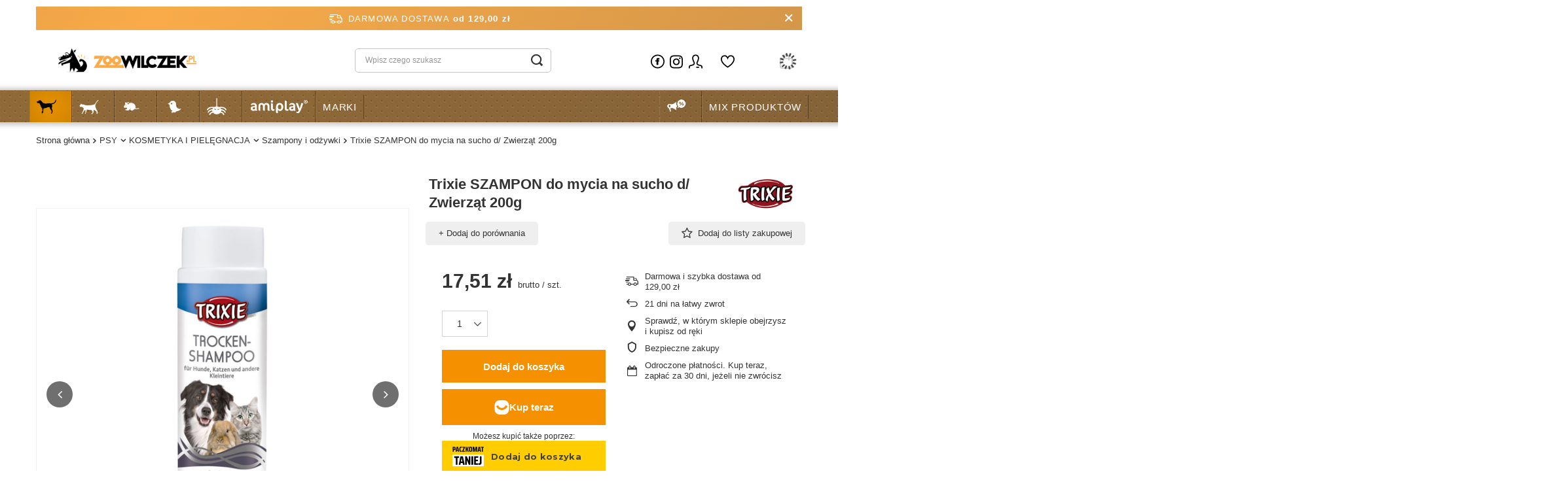

--- FILE ---
content_type: text/html; charset=utf-8
request_url: https://zoowilczek.pl/product-pol-6670-Trixie-SZAMPON-do-mycia-na-sucho-d-Zwierzat-200g.html
body_size: 26661
content:
<!DOCTYPE html>
<html lang="pl" class="--freeShipping --vat --gross " ><head><link rel="preload" as="image" fetchpriority="high" href="/hpeciai/f2baf393106efc803e3430c62167d787/pol_pm_Trixie-SZAMPON-do-mycia-na-sucho-d-Zwierzat-200g-6670_1.jpg"><meta name="viewport" content="user-scalable=no, initial-scale = 1.0, maximum-scale = 1.0, width=device-width, viewport-fit=cover"><meta http-equiv="Content-Type" content="text/html; charset=utf-8"><meta http-equiv="X-UA-Compatible" content="IE=edge"><title>Trixie SZAMPON do mycia na sucho d/ Zwierząt 200g – [iai:product_producer] | ZooWilczek.pl</title><meta name="keywords" content="Trixie SZAMPON do mycia na sucho d/ Zwierząt 200g, [iai:product_producer], karma dla psa, akcesoria dla kota, sklep zoologiczny, ZooWilczek"><meta name="description" content="Trixie SZAMPON do mycia na sucho d/ Zwierząt 200g marki [iai:product_producer]. [iai:short_description] Szybka wysyłka, darmowa dostawa od 129 zł. Kup teraz w ZooWilczek.pl!"><link rel="icon" href="/gfx/pol/favicon.ico"><meta name="theme-color" content="#f59000"><meta name="msapplication-navbutton-color" content="#f59000"><meta name="apple-mobile-web-app-status-bar-style" content="#f59000"><link rel="stylesheet" type="text/css" href="/gfx/pol/projector_style.css.gzip?r=1756897593"><style>
							#photos_slider[data-skeleton] .photos__link:before {
								padding-top: calc(min((600/600 * 100%), 600px));
							}
							@media (min-width: 979px) {.photos__slider[data-skeleton] .photos__figure:not(.--nav):first-child .photos__link {
								max-height: 600px;
							}}
						</style><script>var app_shop={urls:{prefix:'data="/gfx/'.replace('data="', '')+'pol/',graphql:'/graphql/v1/'},vars:{meta:{viewportContent:'initial-scale = 1.0, maximum-scale = 5.0, width=device-width, viewport-fit=cover'},priceType:'gross',priceTypeVat:true,productDeliveryTimeAndAvailabilityWithBasket:false,geoipCountryCode:'US',fairShopLogo: { enabled: false, image: '/gfx/standards/safe_light.svg'},currency:{id:'PLN',symbol:'zł',country:'pl',format:'###,##0.00',beforeValue:false,space:true,decimalSeparator:',',groupingSeparator:' '},language:{id:'pol',symbol:'pl',name:'Polski'},omnibus:{enabled:true,rebateCodeActivate:false,hidePercentageDiscounts:false,},},txt:{priceTypeText:' brutto',},fn:{},fnrun:{},files:[],graphql:{}};const getCookieByName=(name)=>{const value=`; ${document.cookie}`;const parts = value.split(`; ${name}=`);if(parts.length === 2) return parts.pop().split(';').shift();return false;};if(getCookieByName('freeeshipping_clicked')){document.documentElement.classList.remove('--freeShipping');}if(getCookieByName('rabateCode_clicked')){document.documentElement.classList.remove('--rabateCode');}function hideClosedBars(){const closedBarsArray=JSON.parse(localStorage.getItem('closedBars'))||[];if(closedBarsArray.length){const styleElement=document.createElement('style');styleElement.textContent=`${closedBarsArray.map((el)=>`#${el}`).join(',')}{display:none !important;}`;document.head.appendChild(styleElement);}}hideClosedBars();</script><meta name="robots" content="index,follow"><meta name="rating" content="general"><meta name="Author" content="zoowilczek.pl na bazie IdoSell (www.idosell.com/shop).">
<!-- Begin partytown html or js -->

<script>partytownConfig = ["gtm_web_worker_active"] </script><script>partytown = {
          lib: "/partytown/",
          resolveUrl: function (url, location, type) {
            if (url.pathname.includes("debug/bootstrap")) {
                  const proxyUrl = new URL(`${location?.origin}/proxy/${url.href}`);
                  return proxyUrl;
              }
            if (url.href.search("proxy") === -1 && type === "script" && url.href.includes("facebook")) {
                const proxyUrl = new URL(`${location?.origin}/proxy/${url.href}`);
                return proxyUrl;
            }
            return url;
          },
          forward: [["dataLayer.push", { preserveBehavior: true }] , ""],
        }; window?.partytownCallback?.();</script><script>const t={preserveBehavior:!1},e=e=>{if("string"==typeof e)return[e,t];const[n,r=t]=e;return[n,{...t,...r}]},n=Object.freeze((t=>{const e=new Set;let n=[];do{Object.getOwnPropertyNames(n).forEach((t=>{"function"==typeof n[t]&&e.add(t)}))}while((n=Object.getPrototypeOf(n))!==Object.prototype);return Array.from(e)})());!function(t,r,o,i,a,s,c,d,l,p,u=t,f){function h(){f||(f=1,"/"==(c=(s.lib||"/~partytown/")+(s.debug?"debug/":""))[0]&&(l=r.querySelectorAll('script[type="text/partytown"]'),i!=t?i.dispatchEvent(new CustomEvent("pt1",{detail:t})):(d=setTimeout(v,1e4),r.addEventListener("pt0",w),a?y(1):o.serviceWorker?o.serviceWorker.register(c+(s.swPath||"partytown-sw.js"),{scope:c}).then((function(t){t.active?y():t.installing&&t.installing.addEventListener("statechange",(function(t){"activated"==t.target.state&&y()}))}),console.error):v())))}function y(e){p=r.createElement(e?"script":"iframe"),t._pttab=Date.now(),e||(p.style.display="block",p.style.width="0",p.style.height="0",p.style.border="0",p.style.visibility="hidden",p.setAttribute("aria-hidden",!0)),p.src=c+"partytown-"+(e?"atomics.js?v=0.10.1":"sandbox-sw.html?"+t._pttab),r.querySelector(s.sandboxParent||"body").appendChild(p)}function v(n,o){for(w(),i==t&&(s.forward||[]).map((function(n){const[r]=e(n);delete t[r.split(".")[0]]})),n=0;n<l.length;n++)(o=r.createElement("script")).innerHTML=l[n].innerHTML,o.nonce=s.nonce,r.head.appendChild(o);p&&p.parentNode.removeChild(p)}function w(){clearTimeout(d)}s=t.partytown||{},i==t&&(s.forward||[]).map((function(r){const[o,{preserveBehavior:i}]=e(r);u=t,o.split(".").map((function(e,r,o){var a;u=u[o[r]]=r+1<o.length?u[o[r]]||(a=o[r+1],n.includes(a)?[]:{}):(()=>{let e=null;if(i){const{methodOrProperty:n,thisObject:r}=((t,e)=>{let n=t;for(let t=0;t<e.length-1;t+=1)n=n[e[t]];return{thisObject:n,methodOrProperty:e.length>0?n[e[e.length-1]]:void 0}})(t,o);"function"==typeof n&&(e=(...t)=>n.apply(r,...t))}return function(){let n;return e&&(n=e(arguments)),(t._ptf=t._ptf||[]).push(o,arguments),n}})()}))})),"complete"==r.readyState?h():(t.addEventListener("DOMContentLoaded",h),t.addEventListener("load",h))}(window,document,navigator,top,window.crossOriginIsolated);</script>

<!-- End partytown html or js -->

<!-- Begin LoginOptions html -->

<style>
#client_new_social .service_item[data-name="service_Apple"]:before, 
#cookie_login_social_more .service_item[data-name="service_Apple"]:before,
.oscop_contact .oscop_login__service[data-service="Apple"]:before {
    display: block;
    height: 2.6rem;
    content: url('/gfx/standards/apple.svg?r=1743165583');
}
.oscop_contact .oscop_login__service[data-service="Apple"]:before {
    height: auto;
    transform: scale(0.8);
}
#client_new_social .service_item[data-name="service_Apple"]:has(img.service_icon):before,
#cookie_login_social_more .service_item[data-name="service_Apple"]:has(img.service_icon):before,
.oscop_contact .oscop_login__service[data-service="Apple"]:has(img.service_icon):before {
    display: none;
}
</style>

<!-- End LoginOptions html -->

<!-- Open Graph -->
<meta property="og:type" content="website"><meta property="og:url" content="https://zoowilczek.pl/product-pol-6670-Trixie-SZAMPON-do-mycia-na-sucho-d-Zwierzat-200g.html
"><meta property="og:title" content="Trixie SZAMPON do mycia na sucho d/ Zwierząt 200g"><meta property="og:site_name" content="zoowilczek.pl"><meta property="og:locale" content="pl_PL"><meta property="og:image" content="https://zoowilczek.pl/hpeciai/c96dad046ebda67c96ecfc59072954ba/pol_pl_Trixie-SZAMPON-do-mycia-na-sucho-d-Zwierzat-200g-6670_1.jpg"><meta property="og:image:width" content="600"><meta property="og:image:height" content="600"><link rel="manifest" href="https://zoowilczek.pl/data/include/pwa/1/manifest.json?t=3"><meta name="apple-mobile-web-app-capable" content="yes"><meta name="apple-mobile-web-app-status-bar-style" content="black"><meta name="apple-mobile-web-app-title" content="zoowilczek.pl"><link rel="apple-touch-icon" href="/data/include/pwa/1/icon-128.png"><link rel="apple-touch-startup-image" href="/data/include/pwa/1/logo-512.png" /><meta name="msapplication-TileImage" content="/data/include/pwa/1/icon-144.png"><meta name="msapplication-TileColor" content="#2F3BA2"><meta name="msapplication-starturl" content="/"><script type="application/javascript">var _adblock = true;</script><script async src="/data/include/advertising.js"></script><script type="application/javascript">var statusPWA = {
                online: {
                    txt: "Połączono z internetem",
                    bg: "#5fa341"
                },
                offline: {
                    txt: "Brak połączenia z internetem",
                    bg: "#eb5467"
                }
            }</script><script async type="application/javascript" src="/ajax/js/pwa_online_bar.js?v=1&r=6"></script><script >
window.dataLayer = window.dataLayer || [];
window.gtag = function gtag() {
dataLayer.push(arguments);
}
gtag('consent', 'default', {
'ad_storage': 'denied',
'analytics_storage': 'denied',
'ad_personalization': 'denied',
'ad_user_data': 'denied',
'wait_for_update': 500
});

gtag('set', 'ads_data_redaction', true);
</script><script id="iaiscript_1" data-requirements="W10=" data-ga4_sel="ga4script">
window.iaiscript_1 = `<${'script'}  class='google_consent_mode_update'>
gtag('consent', 'update', {
'ad_storage': 'granted',
'analytics_storage': 'granted',
'ad_personalization': 'granted',
'ad_user_data': 'granted'
});
</${'script'}>`;
</script>
<!-- End Open Graph -->

<link rel="canonical" href="https://zoowilczek.pl/product-pol-6670-Trixie-SZAMPON-do-mycia-na-sucho-d-Zwierzat-200g.html" />

                <!-- Global site tag (gtag.js) -->
                <script  async src="https://www.googletagmanager.com/gtag/js?id=AW-755733944"></script>
                <script >
                    window.dataLayer = window.dataLayer || [];
                    window.gtag = function gtag(){dataLayer.push(arguments);}
                    gtag('js', new Date());
                    
                    gtag('config', 'AW-755733944', {"allow_enhanced_conversions":true});
gtag('config', 'G-NDNXX275XN');

                </script>
                                <script>
                if (window.ApplePaySession && window.ApplePaySession.canMakePayments()) {
                    var applePayAvailabilityExpires = new Date();
                    applePayAvailabilityExpires.setTime(applePayAvailabilityExpires.getTime() + 2592000000); //30 days
                    document.cookie = 'applePayAvailability=yes; expires=' + applePayAvailabilityExpires.toUTCString() + '; path=/;secure;'
                    var scriptAppleJs = document.createElement('script');
                    scriptAppleJs.src = "/ajax/js/apple.js?v=3";
                    if (document.readyState === "interactive" || document.readyState === "complete") {
                          document.body.append(scriptAppleJs);
                    } else {
                        document.addEventListener("DOMContentLoaded", () => {
                            document.body.append(scriptAppleJs);
                        });  
                    }
                } else {
                    document.cookie = 'applePayAvailability=no; path=/;secure;'
                }
                </script>
                                <script>
                var listenerFn = function(event) {
                    if (event.origin !== "https://payment.idosell.com")
                        return;
                    
                    var isString = (typeof event.data === 'string' || event.data instanceof String);
                    if (!isString) return;
                    try {
                        var eventData = JSON.parse(event.data);
                    } catch (e) {
                        return;
                    }
                    if (!eventData) { return; }                                            
                    if (eventData.isError) { return; }
                    if (eventData.action != 'isReadyToPay') {return; }
                    
                    if (eventData.result.result && eventData.result.paymentMethodPresent) {
                        var googlePayAvailabilityExpires = new Date();
                        googlePayAvailabilityExpires.setTime(googlePayAvailabilityExpires.getTime() + 2592000000); //30 days
                        document.cookie = 'googlePayAvailability=yes; expires=' + googlePayAvailabilityExpires.toUTCString() + '; path=/;secure;'
                    } else {
                        document.cookie = 'googlePayAvailability=no; path=/;secure;'
                    }                                            
                }     
                if (!window.isAdded)
                {                                        
                    if (window.oldListener != null) {
                         window.removeEventListener('message', window.oldListener);
                    }                        
                    window.addEventListener('message', listenerFn);
                    window.oldListener = listenerFn;                                      
                       
                    const iframe = document.createElement('iframe');
                    iframe.src = "https://payment.idosell.com/assets/html/checkGooglePayAvailability.html?origin=https%3A%2F%2Fzoowilczek.pl";
                    iframe.style.display = 'none';                                            

                    if (document.readyState === "interactive" || document.readyState === "complete") {
                          if (!window.isAdded) {
                              window.isAdded = true;
                              document.body.append(iframe);
                          }
                    } else {
                        document.addEventListener("DOMContentLoaded", () => {
                            if (!window.isAdded) {
                              window.isAdded = true;
                              document.body.append(iframe);
                          }
                        });  
                    }  
                }
                </script>
                <script>let paypalDate = new Date();
                    paypalDate.setTime(paypalDate.getTime() + 86400000);
                    document.cookie = 'payPalAvailability_PLN=-1; expires=' + paypalDate.getTime() + '; path=/; secure';
                </script><script src="/data/gzipFile/expressCheckout.js.gz"></script><script src="/inPost/inpostPayNew.js"></script><script type="text/javascript" src="/expressCheckout/smileCheckout.php?v=3"></script><style>express-checkout:not(:defined){-webkit-appearance:none;background:0 0;display:block !important;outline:0;width:100%;min-height:48px;position:relative}</style></head><body><div id="container" class="projector_page container max-width-1200"><header class=" commercial_banner"><script class="ajaxLoad">app_shop.vars.vat_registered="true";app_shop.vars.currency_format="###,##0.00";app_shop.vars.currency_before_value=false;app_shop.vars.currency_space=true;app_shop.vars.symbol="zł";app_shop.vars.id="PLN";app_shop.vars.baseurl="http://zoowilczek.pl/";app_shop.vars.sslurl="https://zoowilczek.pl/";app_shop.vars.curr_url="%2Fproduct-pol-6670-Trixie-SZAMPON-do-mycia-na-sucho-d-Zwierzat-200g.html";var currency_decimal_separator=',';var currency_grouping_separator=' ';app_shop.vars.blacklist_extension=["exe","com","swf","js","php"];app_shop.vars.blacklist_mime=["application/javascript","application/octet-stream","message/http","text/javascript","application/x-deb","application/x-javascript","application/x-shockwave-flash","application/x-msdownload"];app_shop.urls.contact="/pl/contact";</script><div id="viewType" style="display:none"></div><div id="freeShipping" class="freeShipping"><span class="freeShipping__info">Darmowa dostawa</span><strong class="freeShipping__val">
				od 
				129,00 zł</strong><a href="" class="freeShipping__close" aria-label="Zamknij pasek informacyjny"></a></div><div id="logo" class="d-flex align-items-center"><a href="https://zoowilczek.pl" target="_self" aria-label="Logo sklepu"><img src="/data/gfx/mask/pol/logo_1_big.webp" alt="ZooWilczek - Internetowy sklep zoologiczny" width="321" height="109"></a></div><form action="https://zoowilczek.pl/pl/search" method="get" id="menu_search" class="menu_search"><a href="#showSearchForm" class="menu_search__mobile" aria-label="Szukaj"></a><div class="menu_search__block"><div class="menu_search__item --input"><input class="menu_search__input" type="text" name="text" autocomplete="off" placeholder="Wpisz czego szukasz" aria-label="Wpisz czego szukasz"><button class="menu_search__submit" type="submit" aria-label="Szukaj"></button></div><div class="menu_search__item --results search_result"></div></div></form><div id="menu_settings" class="align-items-center justify-content-center justify-content-lg-end"><div id="menu_additional"><a class="account_link" href="https://zoowilczek.pl/pl/login.html">Zaloguj się</a><div class="shopping_list_top" data-empty="true"><a href="https://zoowilczek.pl/pl/shoppinglist" class="wishlist_link slt_link --empty">Listy zakupowe</a><div class="slt_lists"><ul class="slt_lists__nav"><li class="slt_lists__nav_item" data-list_skeleton="true" data-list_id="true" data-shared="true"><a class="slt_lists__nav_link" data-list_href="true"><span class="slt_lists__nav_name" data-list_name="true"></span><span class="slt_lists__count" data-list_count="true">0</span></a></li><li class="slt_lists__nav_item --empty"><a class="slt_lists__nav_link --empty" href="https://zoowilczek.pl/pl/shoppinglist"><span class="slt_lists__nav_name" data-list_name="true">Lista zakupowa</span><span class="slt_lists__count" data-list_count="true">0</span></a></li></ul></div></div></div></div><div class="shopping_list_top_mobile d-none" data-empty="true"><a href="https://zoowilczek.pl/pl/shoppinglist" class="sltm_link --empty"></a></div><div id="menu_basket" class="topBasket --skeleton"><a class="topBasket__sub" href="/basketedit.php" aria-label="Koszyk"><span class="badge badge-info"></span><strong class="topBasket__price">0,00 zł</strong></a><div class="topBasket__details --products" style="display: none;"><div class="topBasket__block --labels"><label class="topBasket__item --name">Produkt</label><label class="topBasket__item --sum">Ilość</label><label class="topBasket__item --prices">Cena</label></div><div class="topBasket__block --products"></div><div class="topBasket__block --oneclick topBasket_oneclick" data-lang="pol"><div class="topBasket_oneclick__label"><span class="topBasket_oneclick__text --fast">Szybkie zakupy <strong>1-Click</strong></span><span class="topBasket_oneclick__text --registration"> (bez rejestracji)</span></div><div class="topBasket_oneclick__items"><span class="topBasket_oneclick__item --googlePay" title="Google Pay"><img class="topBasket_oneclick__icon" src="/panel/gfx/payment_forms/237.png" alt="Google Pay"></span></div></div></div><div class="topBasket__details --shipping" style="display: none;"><span class="topBasket__name">Koszt dostawy od</span><span id="shipppingCost"></span></div><script>
						app_shop.vars.cache_html = true;
					</script></div><nav id="menu_categories" class="wide"><button type="button" class="navbar-toggler" aria-label="Menu"><i class="icon-reorder"></i></button><div class="navbar-collapse" id="menu_navbar"><ul class="navbar-nav mx-md-n2"><li class="nav-item nav-open"><a  href="/pl/navigation/psy-151" target="_self" title="PSY" class="nav-link active nav-gfx nav-hover" ><picture class="nav-picture --main --lvl1"><img alt="PSY" title="PSY" src="/data/gfx/pol/navigation/1_1_i_151.png" loading="lazy"></picture><picture class="nav-picture --hover --lvl1"><img alt="PSY" title="PSY" src="/data/gfx/pol/navigation/1_1_o_151.png" loading="lazy"></picture><span class="gfx_lvl_1 d-none">PSY</span></a><ul class="navbar-subnav"><li class="nav-header"><a href="#backLink" class="nav-header__backLink"><i class="icon-angle-left"></i></a><a  href="/pl/navigation/psy-151" target="_self" title="PSY" class="nav-link active nav-gfx nav-hover" ><picture class="nav-picture --main --lvl1"><img alt="PSY" title="PSY" src="/data/gfx/pol/navigation/1_1_i_151.png" loading="lazy"></picture><picture class="nav-picture --hover --lvl1"><img alt="PSY" title="PSY" src="/data/gfx/pol/navigation/1_1_o_151.png" loading="lazy"></picture><span class="gfx_lvl_1 d-none">PSY</span></a></li><li class="nav-item"><a  href="/pl/menu/psy/karmy-dla-psa-387" target="_self" title="KARMY DLA PSA" class="nav-link" >KARMY DLA PSA</a><ul class="navbar-subsubnav"><li class="nav-header"><a href="#backLink" class="nav-header__backLink"><i class="icon-angle-left"></i></a><a  href="/pl/menu/psy/karmy-dla-psa-387" target="_self" title="KARMY DLA PSA" class="nav-link" >KARMY DLA PSA</a></li><li class="nav-item"><a  href="/pl/menu/psy/karmy-dla-psa/karmy-suche-269" target="_self" title="Karmy suche" class="nav-link" >Karmy suche</a></li><li class="nav-item"><a  href="/pl/menu/psy/karmy-dla-psa/karmy-mokre-267" target="_self" title="Karmy mokre" class="nav-link" >Karmy mokre</a></li><li class="nav-item"><a  href="/pl/menu/psy/karmy-dla-psa/smakolyki-224" target="_self" title="Smakołyki" class="nav-link" >Smakołyki</a></li></ul></li><li class="nav-item nav-open"><a  href="/pl/menu/psy/kosmetyka-i-pielegnacja-171" target="_self" title="KOSMETYKA I PIELĘGNACJA" class="nav-link active" >KOSMETYKA I PIELĘGNACJA</a><ul class="navbar-subsubnav"><li class="nav-header"><a href="#backLink" class="nav-header__backLink"><i class="icon-angle-left"></i></a><a  href="/pl/menu/psy/kosmetyka-i-pielegnacja-171" target="_self" title="KOSMETYKA I PIELĘGNACJA" class="nav-link active" >KOSMETYKA I PIELĘGNACJA</a></li><li class="nav-item"><a  href="/pl/menu/psy/kosmetyka-i-pielegnacja/higiena-jamu-ustnej-196" target="_self" title="Higiena jamu ustnej" class="nav-link" >Higiena jamu ustnej</a></li><li class="nav-item"><a  href="/pl/menu/psy/kosmetyka-i-pielegnacja/nauka-czystosci-174" target="_self" title="Nauka czystości" class="nav-link" >Nauka czystości</a></li><li class="nav-item"><a  href="/pl/menu/psy/kosmetyka-i-pielegnacja/neutralizatory-zapachow-173" target="_self" title="Neutralizatory zapachów" class="nav-link" >Neutralizatory zapachów</a></li><li class="nav-item"><a  href="/pl/menu/psy/kosmetyka-i-pielegnacja/nozyczki-i-maszynki-172" target="_self" title="Nożyczki i maszynki" class="nav-link" >Nożyczki i maszynki</a></li><li class="nav-item"><a  href="/pl/menu/psy/kosmetyka-i-pielegnacja/perfumy-176" target="_self" title="Perfumy" class="nav-link" >Perfumy</a></li><li class="nav-item"><a  href="/pl/menu/psy/kosmetyka-i-pielegnacja/pielegnacja-uszu-i-oczu-197" target="_self" title="Pielegnacja uszu i oczu" class="nav-link" >Pielegnacja uszu i oczu</a></li><li class="nav-item"><a  href="/pl/menu/psy/kosmetyka-i-pielegnacja/pielegnacja-lap-i-pazurow-201" target="_self" title="Pielęgnacja łap i pazurów" class="nav-link" >Pielęgnacja łap i pazurów</a></li><li class="nav-item nav-open"><a  href="/pl/menu/psy/kosmetyka-i-pielegnacja/szampony-i-odzywki-177" target="_self" title="Szampony i odżywki" class="nav-link active" >Szampony i odżywki</a></li><li class="nav-item"><a  href="/pl/menu/psy/kosmetyka-i-pielegnacja/grzebienie-szczotki-trymery-191" target="_self" title="Grzebienie, szczotki, trymery" class="nav-link" >Grzebienie, szczotki, trymery</a></li><li class="nav-item"><a  href="/pl/menu/psy/kosmetyka-i-pielegnacja/pozostale-preparaty-260" target="_self" title="Pozostałe preparaty" class="nav-link" >Pozostałe preparaty</a></li></ul></li><li class="nav-item"><a  href="/pl/menu/psy/zdrowie-i-profilaktyka-389" target="_self" title="ZDROWIE I PROFILAKTYKA" class="nav-link" >ZDROWIE I PROFILAKTYKA</a><ul class="navbar-subsubnav"><li class="nav-header"><a href="#backLink" class="nav-header__backLink"><i class="icon-angle-left"></i></a><a  href="/pl/menu/psy/zdrowie-i-profilaktyka-389" target="_self" title="ZDROWIE I PROFILAKTYKA" class="nav-link" >ZDROWIE I PROFILAKTYKA</a></li><li class="nav-item"><a  href="/pl/menu/psy/zdrowie-i-profilaktyka/pchly-kleszcze-pasozyty-199" target="_self" title="Pchły, Kleszcze, pasożyty" class="nav-link" >Pchły, Kleszcze, pasożyty</a></li><li class="nav-item"><a  href="/pl/menu/psy/zdrowie-i-profilaktyka/witaminy-i-odzywki-198" target="_self" title="Witaminy i odżywki" class="nav-link" >Witaminy i odżywki</a></li><li class="nav-item"><a  href="/pl/menu/psy/zdrowie-i-profilaktyka/na-uspokojenie-200" target="_self" title="Na uspokojenie" class="nav-link" >Na uspokojenie</a></li><li class="nav-item"><a  href="/pl/menu/psy/zdrowie-i-profilaktyka/kolnierze-ochronne-390" target="_self" title="Kołnierze ochronne" class="nav-link" >Kołnierze ochronne</a></li><li class="nav-item"><a  href="/pl/menu/psy/zdrowie-i-profilaktyka/akcesoria-391" target="_self" title="Akcesoria" class="nav-link" >Akcesoria</a></li></ul></li><li class="nav-item"><a  href="/pl/menu/psy/spacer-178" target="_self" title="SPACER" class="nav-link" >SPACER</a><ul class="navbar-subsubnav"><li class="nav-header"><a href="#backLink" class="nav-header__backLink"><i class="icon-angle-left"></i></a><a  href="/pl/menu/psy/spacer-178" target="_self" title="SPACER" class="nav-link" >SPACER</a></li><li class="nav-item"><a  href="/pl/menu/psy/spacer/szelki-dla-psa-185" target="_self" title="Szelki dla psa" class="nav-link" >Szelki dla psa</a></li><li class="nav-item"><a  href="/pl/menu/psy/spacer/smycz-dla-psa-183" target="_self" title="Smycz dla psa" class="nav-link" >Smycz dla psa</a></li><li class="nav-item"><a  href="/pl/menu/psy/spacer/obroze-dla-psa-186" target="_self" title="Obroże dla psa" class="nav-link" >Obroże dla psa</a></li><li class="nav-item"><a  href="/pl/menu/psy/spacer/kagance-238" target="_self" title="Kagańce" class="nav-link" >Kagańce</a></li><li class="nav-item"><a  href="/pl/menu/psy/spacer/sport-181" target="_self" title="Sport" class="nav-link" >Sport</a></li><li class="nav-item"><a  href="/pl/menu/psy/spacer/woreczki-pojemniki-182" target="_self" title="Woreczki, pojemniki" class="nav-link" >Woreczki, pojemniki</a></li><li class="nav-item"><a  href="/pl/menu/psy/spacer/ubranka-buty-239" target="_self" title="Ubranka, buty" class="nav-link" >Ubranka, buty</a></li><li class="nav-item"><a  href="/pl/menu/psy/spacer/pozostale-akcesoria-392" target="_self" title="Pozostałe akcesoria" class="nav-link" >Pozostałe akcesoria</a></li></ul></li><li class="nav-item"><a  href="/pl/menu/psy/akcesoria-dla-psow-187" target="_self" title="AKCESORIA DLA PSÓW" class="nav-link" >AKCESORIA DLA PSÓW</a><ul class="navbar-subsubnav"><li class="nav-header"><a href="#backLink" class="nav-header__backLink"><i class="icon-angle-left"></i></a><a  href="/pl/menu/psy/akcesoria-dla-psow-187" target="_self" title="AKCESORIA DLA PSÓW" class="nav-link" >AKCESORIA DLA PSÓW</a></li><li class="nav-item"><a  href="/pl/menu/psy/akcesoria-dla-psow/akcesoria-treningowe-240" target="_self" title="Akcesoria treningowe" class="nav-link" >Akcesoria treningowe</a></li><li class="nav-item"><a  href="/pl/menu/psy/akcesoria-dla-psow/drzwiczki-rampy-schody-193" target="_self" title="Drzwiczki, rampy, schody" class="nav-link" >Drzwiczki, rampy, schody</a></li><li class="nav-item"><a  href="/pl/menu/psy/akcesoria-dla-psow/legowiska-koce-maty-190" target="_self" title="Legowiska, koce, maty" class="nav-link" >Legowiska, koce, maty</a></li><li class="nav-item"><a  href="/pl/menu/psy/akcesoria-dla-psow/miski-karmidla-poidla-188" target="_self" title="Miski, karmidła, poidła" class="nav-link" >Miski, karmidła, poidła</a></li><li class="nav-item"><a  href="/pl/menu/psy/akcesoria-dla-psow/pieluchy-majtki-wkladki-189" target="_self" title="Pieluchy, majtki, wkładki" class="nav-link" >Pieluchy, majtki, wkładki</a></li><li class="nav-item"><a  href="/pl/menu/psy/akcesoria-dla-psow/torby-transportery-192" target="_self" title="Torby, transportery" class="nav-link" >Torby, transportery</a></li><li class="nav-item"><a  href="/pl/menu/psy/akcesoria-dla-psow/pozostale-akcesoria-194" target="_self" title="Pozostałe akcesoria" class="nav-link" >Pozostałe akcesoria</a></li></ul></li><li class="nav-item"><a  href="/pl/menu/psy/zabawki-dla-psow-381" target="_self" title="ZABAWKI DLA PSÓW" class="nav-link" >ZABAWKI DLA PSÓW</a><ul class="navbar-subsubnav"><li class="nav-header"><a href="#backLink" class="nav-header__backLink"><i class="icon-angle-left"></i></a><a  href="/pl/menu/psy/zabawki-dla-psow-381" target="_self" title="ZABAWKI DLA PSÓW" class="nav-link" >ZABAWKI DLA PSÓW</a></li><li class="nav-item"><a  href="/pl/menu/psy/zabawki-dla-psow/edukacyjne-382" target="_self" title="Edukacyjne" class="nav-link" >Edukacyjne</a></li><li class="nav-item"><a  href="/pl/menu/psy/zabawki-dla-psow/frisbee-383" target="_self" title="Frisbee" class="nav-link" >Frisbee</a></li><li class="nav-item"><a  href="/pl/menu/psy/zabawki-dla-psow/pluszowe-384" target="_self" title="Pluszowe" class="nav-link" >Pluszowe</a></li><li class="nav-item"><a  href="/pl/menu/psy/zabawki-dla-psow/sznury-386" target="_self" title="Sznury" class="nav-link" >Sznury</a></li><li class="nav-item"><a  href="/pl/menu/psy/zabawki-dla-psow/pozostale-385" target="_self" title="Pozostałe" class="nav-link" >Pozostałe</a></li></ul></li><li class="nav-item empty"><a  href="/pl/menu/psy/pies-863" target="_self" title="PIES" class="nav-link" >PIES</a></li><li class="nav-item empty"><a  href="/pol_m_PSY_KARMY-DLA-PSA_Smakolyki-224.html" target="_self" title="SMAKOŁYKI" class="nav-link" >SMAKOŁYKI</a></li></ul></li><li class="nav-item"><a  href="/pl/menu/kot-159" target="_self" title="KOT" class="nav-link nav-gfx nav-hover" ><picture class="nav-picture --main --lvl1"><img alt="KOT" title="KOT" src="/data/gfx/pol/navigation/1_1_i_159.png" loading="lazy"></picture><picture class="nav-picture --hover --lvl1"><img alt="KOT" title="KOT" src="/data/gfx/pol/navigation/1_1_o_159.png" loading="lazy"></picture><span class="gfx_lvl_1 d-none">KOT</span></a><ul class="navbar-subnav"><li class="nav-header"><a href="#backLink" class="nav-header__backLink"><i class="icon-angle-left"></i></a><a  href="/pl/menu/kot-159" target="_self" title="KOT" class="nav-link nav-gfx nav-hover" ><picture class="nav-picture --main --lvl1"><img alt="KOT" title="KOT" src="/data/gfx/pol/navigation/1_1_i_159.png" loading="lazy"></picture><picture class="nav-picture --hover --lvl1"><img alt="KOT" title="KOT" src="/data/gfx/pol/navigation/1_1_o_159.png" loading="lazy"></picture><span class="gfx_lvl_1 d-none">KOT</span></a></li><li class="nav-item"><a  href="/pl/menu/kot/karmy-271" target="_self" title="KARMY" class="nav-link" >KARMY</a><ul class="navbar-subsubnav"><li class="nav-header"><a href="#backLink" class="nav-header__backLink"><i class="icon-angle-left"></i></a><a  href="/pl/menu/kot/karmy-271" target="_self" title="KARMY" class="nav-link" >KARMY</a></li><li class="nav-item"><a  href="/pl/menu/kot/karmy/karma-sucha-479" target="_self" title="Karma sucha" class="nav-link" >Karma sucha</a></li><li class="nav-item"><a  href="/pl/menu/kot/karmy/karma-mokra-480" target="_self" title="Karma mokra" class="nav-link" >Karma mokra</a></li><li class="nav-item"><a  href="/pl/menu/kot/karmy/smakolyki-254" target="_self" title="Smakołyki" class="nav-link" >Smakołyki</a></li></ul></li><li class="nav-item"><a  href="/pl/menu/kot/akcesoria-dla-kotow-205" target="_self" title="AKCESORIA DLA KOTÓW" class="nav-link" >AKCESORIA DLA KOTÓW</a><ul class="navbar-subsubnav"><li class="nav-header"><a href="#backLink" class="nav-header__backLink"><i class="icon-angle-left"></i></a><a  href="/pl/menu/kot/akcesoria-dla-kotow-205" target="_self" title="AKCESORIA DLA KOTÓW" class="nav-link" >AKCESORIA DLA KOTÓW</a></li><li class="nav-item"><a  href="/pl/menu/kot/akcesoria-dla-kotow/kuwety-i-akcesoria-249" target="_self" title="Kuwety i akcesoria" class="nav-link" >Kuwety i akcesoria</a></li><li class="nav-item"><a  href="/pl/menu/kot/akcesoria-dla-kotow/zwirki-i-piaski-393" target="_self" title="Żwirki i piaski" class="nav-link" >Żwirki i piaski</a></li><li class="nav-item"><a  href="/pl/menu/kot/akcesoria-dla-kotow/drapaki-223" target="_self" title="Drapaki" class="nav-link" >Drapaki</a></li><li class="nav-item"><a  href="/pl/menu/kot/akcesoria-dla-kotow/miski-dozowniki-podkladki-220" target="_self" title="Miski, dozowniki, podkładki" class="nav-link" >Miski, dozowniki, podkładki</a></li><li class="nav-item"><a  href="/pl/menu/kot/akcesoria-dla-kotow/drzwiczki-247" target="_self" title="Drzwiczki" class="nav-link" >Drzwiczki</a></li><li class="nav-item"><a  href="/pl/menu/kot/akcesoria-dla-kotow/budki-domki-legowiska-koce-221" target="_self" title="Budki, domki, legowiska, koce" class="nav-link" >Budki, domki, legowiska, koce</a></li><li class="nav-item"><a  href="/pl/menu/kot/akcesoria-dla-kotow/torby-transportery-222" target="_self" title="Torby, transportery" class="nav-link" >Torby, transportery</a></li><li class="nav-item"><a  href="/pl/menu/kot/akcesoria-dla-kotow/pozostale-246" target="_self" title="Pozostałe" class="nav-link" >Pozostałe</a></li></ul></li><li class="nav-item"><a  href="/pl/menu/kot/kosmetyka-i-pielegnacja-203" target="_self" title="KOSMETYKA I PIELĘGNACJA" class="nav-link" >KOSMETYKA I PIELĘGNACJA</a><ul class="navbar-subsubnav"><li class="nav-header"><a href="#backLink" class="nav-header__backLink"><i class="icon-angle-left"></i></a><a  href="/pl/menu/kot/kosmetyka-i-pielegnacja-203" target="_self" title="KOSMETYKA I PIELĘGNACJA" class="nav-link" >KOSMETYKA I PIELĘGNACJA</a></li><li class="nav-item"><a  href="/pl/menu/kot/kosmetyka-i-pielegnacja/higiena-482" target="_self" title="Higiena" class="nav-link" >Higiena</a></li><li class="nav-item"><a  href="/pl/menu/kot/kosmetyka-i-pielegnacja/neutralizatory-zapachow-481" target="_self" title="Neutralizatory zapachów" class="nav-link" >Neutralizatory zapachów</a></li><li class="nav-item"><a  href="/pl/menu/kot/kosmetyka-i-pielegnacja/szampony-i-odzywki-213" target="_self" title="Szampony i odżywki" class="nav-link" >Szampony i odżywki</a></li><li class="nav-item"><a  href="/pl/menu/kot/kosmetyka-i-pielegnacja/nozyczki-obcinacze-212" target="_self" title="Nożyczki, obcinacze" class="nav-link" >Nożyczki, obcinacze</a></li><li class="nav-item"><a  href="/pl/menu/kot/kosmetyka-i-pielegnacja/grzebienie-i-szczotki-214" target="_self" title="Grzebienie i szczotki" class="nav-link" >Grzebienie i szczotki</a></li><li class="nav-item"><a  href="/pl/menu/kot/kosmetyka-i-pielegnacja/pozostale-483" target="_self" title="Pozostałe" class="nav-link" >Pozostałe</a></li></ul></li><li class="nav-item"><a  href="/pl/menu/kot/zdrowie-i-profilaktyka-206" target="_self" title="ZDROWIE I PROFILAKTYKA" class="nav-link" >ZDROWIE I PROFILAKTYKA</a><ul class="navbar-subsubnav"><li class="nav-header"><a href="#backLink" class="nav-header__backLink"><i class="icon-angle-left"></i></a><a  href="/pl/menu/kot/zdrowie-i-profilaktyka-206" target="_self" title="ZDROWIE I PROFILAKTYKA" class="nav-link" >ZDROWIE I PROFILAKTYKA</a></li><li class="nav-item"><a  href="/pl/menu/kot/zdrowie-i-profilaktyka/srodki-na-pasozyty-244" target="_self" title="Środki na pasożyty" class="nav-link" >Środki na pasożyty</a></li><li class="nav-item"><a  href="/pl/menu/kot/zdrowie-i-profilaktyka/witaminy-252" target="_self" title="Witaminy" class="nav-link" >Witaminy</a></li><li class="nav-item"><a  href="/pl/menu/kot/zdrowie-i-profilaktyka/preparaty-253" target="_self" title="Preparaty" class="nav-link" >Preparaty</a></li><li class="nav-item"><a  href="/pl/menu/kot/zdrowie-i-profilaktyka/pozostale-485" target="_self" title="Pozostałe" class="nav-link" >Pozostałe</a></li></ul></li><li class="nav-item"><a  href="/pl/menu/kot/spacer-204" target="_self" title="SPACER" class="nav-link" >SPACER</a><ul class="navbar-subsubnav"><li class="nav-header"><a href="#backLink" class="nav-header__backLink"><i class="icon-angle-left"></i></a><a  href="/pl/menu/kot/spacer-204" target="_self" title="SPACER" class="nav-link" >SPACER</a></li><li class="nav-item"><a  href="/pl/menu/kot/spacer/szelki-smycze-217" target="_self" title="Szelki, smycze" class="nav-link" >Szelki, smycze</a></li><li class="nav-item"><a  href="/pl/menu/kot/spacer/obroze-218" target="_self" title="Obroże" class="nav-link" >Obroże</a></li><li class="nav-item"><a  href="/pl/menu/kot/spacer/adresowki-zawieszki-250" target="_self" title="Adresówki, zawieszki" class="nav-link" >Adresówki, zawieszki</a></li></ul></li><li class="nav-item"><a  href="/pl/menu/kot/zabawki-dla-kotow-202" target="_self" title="ZABAWKI DLA KOTÓW" class="nav-link" >ZABAWKI DLA KOTÓW</a><ul class="navbar-subsubnav"><li class="nav-header"><a href="#backLink" class="nav-header__backLink"><i class="icon-angle-left"></i></a><a  href="/pl/menu/kot/zabawki-dla-kotow-202" target="_self" title="ZABAWKI DLA KOTÓW" class="nav-link" >ZABAWKI DLA KOTÓW</a></li><li class="nav-item"><a  href="/pl/menu/kot/zabawki-dla-kotow/myszki-210" target="_self" title="Myszki" class="nav-link" >Myszki</a></li><li class="nav-item"><a  href="/pl/menu/kot/zabawki-dla-kotow/wedki-208" target="_self" title="Wędki" class="nav-link" >Wędki</a></li><li class="nav-item"><a  href="/pl/menu/kot/zabawki-dla-kotow/pileczki-209" target="_self" title="Piłeczki" class="nav-link" >Piłeczki</a></li><li class="nav-item"><a  href="/pl/menu/kot/zabawki-dla-kotow/pozostale-211" target="_self" title="Pozostałe" class="nav-link" >Pozostałe</a></li></ul></li><li class="nav-item empty"><a  href="/search.php?text=HAPPY+CAT" target="_self" title="HAPPY CAT" class="nav-link" >HAPPY CAT</a></li></ul></li><li class="nav-item"><a  href="/pl/menu/gryzonie-160" target="_self" title="GRYZONIE" class="nav-link nav-gfx nav-hover" ><picture class="nav-picture --main --lvl1"><img alt="GRYZONIE" title="GRYZONIE" src="/data/gfx/pol/navigation/1_1_i_160.png" loading="lazy"></picture><picture class="nav-picture --hover --lvl1"><img alt="GRYZONIE" title="GRYZONIE" src="/data/gfx/pol/navigation/1_1_o_160.png" loading="lazy"></picture><span class="gfx_lvl_1 d-none">GRYZONIE</span></a><ul class="navbar-subnav"><li class="nav-header"><a href="#backLink" class="nav-header__backLink"><i class="icon-angle-left"></i></a><a  href="/pl/menu/gryzonie-160" target="_self" title="GRYZONIE" class="nav-link nav-gfx nav-hover" ><picture class="nav-picture --main --lvl1"><img alt="GRYZONIE" title="GRYZONIE" src="/data/gfx/pol/navigation/1_1_i_160.png" loading="lazy"></picture><picture class="nav-picture --hover --lvl1"><img alt="GRYZONIE" title="GRYZONIE" src="/data/gfx/pol/navigation/1_1_o_160.png" loading="lazy"></picture><span class="gfx_lvl_1 d-none">GRYZONIE</span></a></li><li class="nav-item"><a  href="/pl/menu/gryzonie/karmy-smakolyki-257" target="_self" title="KARMY, SMAKOŁYKI" class="nav-link" >KARMY, SMAKOŁYKI</a><ul class="navbar-subsubnav"><li class="nav-header"><a href="#backLink" class="nav-header__backLink"><i class="icon-angle-left"></i></a><a  href="/pl/menu/gryzonie/karmy-smakolyki-257" target="_self" title="KARMY, SMAKOŁYKI" class="nav-link" >KARMY, SMAKOŁYKI</a></li><li class="nav-item"><a  href="/pl/menu/gryzonie/karmy-smakolyki/karmy-489" target="_self" title="Karmy" class="nav-link" >Karmy</a></li><li class="nav-item"><a  href="/pl/menu/gryzonie/karmy-smakolyki/smakolyki-490" target="_self" title="Smakołyki" class="nav-link" >Smakołyki</a></li></ul></li><li class="nav-item"><a  href="/pl/menu/gryzonie/klatki-i-wyposazenie-494" target="_self" title="KLATKI I WYPOSAŻENIE" class="nav-link" >KLATKI I WYPOSAŻENIE</a><ul class="navbar-subsubnav"><li class="nav-header"><a href="#backLink" class="nav-header__backLink"><i class="icon-angle-left"></i></a><a  href="/pl/menu/gryzonie/klatki-i-wyposazenie-494" target="_self" title="KLATKI I WYPOSAŻENIE" class="nav-link" >KLATKI I WYPOSAŻENIE</a></li><li class="nav-item"><a  href="/pl/menu/gryzonie/klatki-i-wyposazenie/klatki-262" target="_self" title="Klatki" class="nav-link" >Klatki</a></li><li class="nav-item"><a  href="/pl/menu/gryzonie/klatki-i-wyposazenie/podloza-sciolki-270" target="_self" title="Podłoża, ściółki" class="nav-link" >Podłoża, ściółki</a></li><li class="nav-item"><a  href="/pl/menu/gryzonie/klatki-i-wyposazenie/miski-poidelka-pasniki-256" target="_self" title="Miski, poidełka, paśniki" class="nav-link" >Miski, poidełka, paśniki</a></li><li class="nav-item"><a  href="/pl/menu/gryzonie/klatki-i-wyposazenie/toaleta-kapielowka-496" target="_self" title="Toaleta, kąpielówka" class="nav-link" >Toaleta, kąpielówka</a></li></ul></li><li class="nav-item"><a  href="/pl/menu/gryzonie/akcesoria-dla-gryzoni-488" target="_self" title="AKCESORIA DLA GRYZONI" class="nav-link" >AKCESORIA DLA GRYZONI</a><ul class="navbar-subsubnav"><li class="nav-header"><a href="#backLink" class="nav-header__backLink"><i class="icon-angle-left"></i></a><a  href="/pl/menu/gryzonie/akcesoria-dla-gryzoni-488" target="_self" title="AKCESORIA DLA GRYZONI" class="nav-link" >AKCESORIA DLA GRYZONI</a></li><li class="nav-item"><a  href="/pl/menu/gryzonie/akcesoria-dla-gryzoni/transportery-248" target="_self" title="Transportery" class="nav-link" >Transportery</a></li><li class="nav-item"><a  href="/pl/menu/gryzonie/akcesoria-dla-gryzoni/domki-legowiska-225" target="_self" title="Domki, legowiska" class="nav-link" >Domki, legowiska</a></li><li class="nav-item"><a  href="/pl/menu/gryzonie/akcesoria-dla-gryzoni/smycze-zestawy-495" target="_self" title="Smycze zestawy" class="nav-link" >Smycze zestawy</a></li><li class="nav-item"><a  href="/pl/menu/gryzonie/akcesoria-dla-gryzoni/pozostale-515" target="_self" title="Pozostałe" class="nav-link" >Pozostałe</a></li></ul></li><li class="nav-item"><a  href="/pl/menu/gryzonie/kosmetyka-i-pielegnacja-486" target="_self" title="KOSMETYKA I PIELĘGNACJA" class="nav-link" >KOSMETYKA I PIELĘGNACJA</a><ul class="navbar-subsubnav"><li class="nav-header"><a href="#backLink" class="nav-header__backLink"><i class="icon-angle-left"></i></a><a  href="/pl/menu/gryzonie/kosmetyka-i-pielegnacja-486" target="_self" title="KOSMETYKA I PIELĘGNACJA" class="nav-link" >KOSMETYKA I PIELĘGNACJA</a></li><li class="nav-item"><a  href="/pl/menu/gryzonie/kosmetyka-i-pielegnacja/higiena-491" target="_self" title="Higiena" class="nav-link" >Higiena</a></li><li class="nav-item"><a  href="/pl/menu/gryzonie/kosmetyka-i-pielegnacja/neutralizatory-zapachow-492" target="_self" title="Neutralizatory zapachów" class="nav-link" >Neutralizatory zapachów</a></li><li class="nav-item"><a  href="/pl/menu/gryzonie/kosmetyka-i-pielegnacja/witaminy-493" target="_self" title="Witaminy" class="nav-link" >Witaminy</a></li></ul></li><li class="nav-item"><a  href="/pl/menu/gryzonie/zabawki-255" target="_self" title="ZABAWKI" class="nav-link" >ZABAWKI</a><ul class="navbar-subsubnav"><li class="nav-header"><a href="#backLink" class="nav-header__backLink"><i class="icon-angle-left"></i></a><a  href="/pl/menu/gryzonie/zabawki-255" target="_self" title="ZABAWKI" class="nav-link" >ZABAWKI</a></li><li class="nav-item"><a  href="/pl/menu/gryzonie/zabawki/kolowrotki-497" target="_self" title="Kołowrotki" class="nav-link" >Kołowrotki</a></li><li class="nav-item"><a  href="/pl/menu/gryzonie/zabawki/place-zabaw-498" target="_self" title="Place zabaw" class="nav-link" >Place zabaw</a></li><li class="nav-item"><a  href="/pl/menu/gryzonie/zabawki/tunele-500" target="_self" title="Tunele" class="nav-link" >Tunele</a></li><li class="nav-item"><a  href="/pl/menu/gryzonie/zabawki/pozostale-499" target="_self" title="Pozostałe" class="nav-link" >Pozostałe</a></li></ul></li><li class="nav-item empty"><a  href="/search.php?text=VITAPOL" target="_self" title="KARMEO" class="nav-link" >KARMEO</a></li></ul></li><li class="nav-item"><a  href="/pl/menu/ptaki-161" target="_self" title="PTAKI" class="nav-link nav-gfx nav-hover" ><picture class="nav-picture --main --lvl1"><img alt="PTAKI" title="PTAKI" src="/data/gfx/pol/navigation/1_1_i_161.png" loading="lazy"></picture><picture class="nav-picture --hover --lvl1"><img alt="PTAKI" title="PTAKI" src="/data/gfx/pol/navigation/1_1_o_161.png" loading="lazy"></picture><span class="gfx_lvl_1 d-none">PTAKI</span></a><ul class="navbar-subnav"><li class="nav-header"><a href="#backLink" class="nav-header__backLink"><i class="icon-angle-left"></i></a><a  href="/pl/menu/ptaki-161" target="_self" title="PTAKI" class="nav-link nav-gfx nav-hover" ><picture class="nav-picture --main --lvl1"><img alt="PTAKI" title="PTAKI" src="/data/gfx/pol/navigation/1_1_i_161.png" loading="lazy"></picture><picture class="nav-picture --hover --lvl1"><img alt="PTAKI" title="PTAKI" src="/data/gfx/pol/navigation/1_1_o_161.png" loading="lazy"></picture><span class="gfx_lvl_1 d-none">PTAKI</span></a></li><li class="nav-item"><a  href="/pl/menu/ptaki/karmy-smakolyki-501" target="_self" title="KARMY, SMAKOŁYKI" class="nav-link" >KARMY, SMAKOŁYKI</a><ul class="navbar-subsubnav"><li class="nav-header"><a href="#backLink" class="nav-header__backLink"><i class="icon-angle-left"></i></a><a  href="/pl/menu/ptaki/karmy-smakolyki-501" target="_self" title="KARMY, SMAKOŁYKI" class="nav-link" >KARMY, SMAKOŁYKI</a></li><li class="nav-item"><a  href="/pl/menu/ptaki/karmy-smakolyki/karmy-502" target="_self" title="Karmy" class="nav-link" >Karmy</a></li><li class="nav-item"><a  href="/pl/menu/ptaki/karmy-smakolyki/smakolyki-503" target="_self" title="Smakołyki" class="nav-link" >Smakołyki</a></li></ul></li><li class="nav-item"><a  href="/pl/menu/ptaki/klatki-wyposazenie-504" target="_self" title="KLATKI, WYPOSAŻENIE" class="nav-link" >KLATKI, WYPOSAŻENIE</a><ul class="navbar-subsubnav"><li class="nav-header"><a href="#backLink" class="nav-header__backLink"><i class="icon-angle-left"></i></a><a  href="/pl/menu/ptaki/klatki-wyposazenie-504" target="_self" title="KLATKI, WYPOSAŻENIE" class="nav-link" >KLATKI, WYPOSAŻENIE</a></li><li class="nav-item"><a  href="/pl/menu/ptaki/klatki-wyposazenie/klatki-412" target="_self" title="Klatki" class="nav-link" >Klatki</a></li><li class="nav-item"><a  href="/pl/menu/ptaki/klatki-wyposazenie/miski-poidelka-karmidla-413" target="_self" title="Miski, poidełka, karmidła" class="nav-link" >Miski, poidełka, karmidła</a></li><li class="nav-item"><a  href="/pl/menu/ptaki/klatki-wyposazenie/piasek-505" target="_self" title="Piasek" class="nav-link" >Piasek</a></li></ul></li><li class="nav-item"><a  href="/pl/menu/ptaki/akcesoria-dla-ptakow-506" target="_self" title="AKCESORIA DLA PTAKÓW" class="nav-link" >AKCESORIA DLA PTAKÓW</a><ul class="navbar-subsubnav"><li class="nav-header"><a href="#backLink" class="nav-header__backLink"><i class="icon-angle-left"></i></a><a  href="/pl/menu/ptaki/akcesoria-dla-ptakow-506" target="_self" title="AKCESORIA DLA PTAKÓW" class="nav-link" >AKCESORIA DLA PTAKÓW</a></li><li class="nav-item"><a  href="/pl/menu/ptaki/akcesoria-dla-ptakow/transportery-259" target="_self" title="Transportery" class="nav-link" >Transportery</a></li><li class="nav-item"><a  href="/pl/menu/ptaki/akcesoria-dla-ptakow/karmniki-411" target="_self" title="Karmniki" class="nav-link" >Karmniki</a></li></ul></li><li class="nav-item empty"><a  href="/pol_m_PTAKI_KLATKI-WYPOSAZENIE-504.html" target="_self" title="ZABAWKI" class="nav-link" >ZABAWKI</a></li></ul></li><li class="nav-item"><a  href="/pl/menu/terrarystyka-229" target="_self" title="TERRARYSTYKA" class="nav-link nav-gfx nav-hover" ><picture class="nav-picture --main --lvl1"><img alt="TERRARYSTYKA" title="TERRARYSTYKA" src="/data/gfx/pol/navigation/1_1_i_229.png" loading="lazy"></picture><picture class="nav-picture --hover --lvl1"><img alt="TERRARYSTYKA" title="TERRARYSTYKA" src="/data/gfx/pol/navigation/1_1_o_229.png" loading="lazy"></picture><span class="gfx_lvl_1 d-none">TERRARYSTYKA</span></a><ul class="navbar-subnav"><li class="nav-header"><a href="#backLink" class="nav-header__backLink"><i class="icon-angle-left"></i></a><a  href="/pl/menu/terrarystyka-229" target="_self" title="TERRARYSTYKA" class="nav-link nav-gfx nav-hover" ><picture class="nav-picture --main --lvl1"><img alt="TERRARYSTYKA" title="TERRARYSTYKA" src="/data/gfx/pol/navigation/1_1_i_229.png" loading="lazy"></picture><picture class="nav-picture --hover --lvl1"><img alt="TERRARYSTYKA" title="TERRARYSTYKA" src="/data/gfx/pol/navigation/1_1_o_229.png" loading="lazy"></picture><span class="gfx_lvl_1 d-none">TERRARYSTYKA</span></a></li><li class="nav-item empty"><a  href="/pl/menu/terrarystyka/pozostale-832" target="_self" title="Pozostałe" class="nav-link" >Pozostałe</a></li><li class="nav-item empty"><span title="TERRARIA" class="nav-link" >TERRARIA</span></li></ul></li><li class="nav-item"><a  href="/pl/menu/amiplay-414" target="_self" title="amiplay" class="nav-link nav-gfx" ><picture class="nav-picture --main --lvl1"><img alt="amiplay" title="amiplay" src="/data/gfx/pol/navigation/1_1_i_414.png" loading="lazy"></picture><span class="gfx_lvl_1 d-none">amiplay</span></a><ul class="navbar-subnav"><li class="nav-header"><a href="#backLink" class="nav-header__backLink"><i class="icon-angle-left"></i></a><a  href="/pl/menu/amiplay-414" target="_self" title="amiplay" class="nav-link nav-gfx" ><picture class="nav-picture --main --lvl1"><img alt="amiplay" title="amiplay" src="/data/gfx/pol/navigation/1_1_i_414.png" loading="lazy"></picture><span class="gfx_lvl_1 d-none">amiplay</span></a></li><li class="nav-item"><a  href="/pl/menu/amiplay/spacer-421" target="_self" title="Spacer" class="nav-link" >Spacer</a><ul class="navbar-subsubnav"><li class="nav-header"><a href="#backLink" class="nav-header__backLink"><i class="icon-angle-left"></i></a><a  href="/pl/menu/amiplay/spacer-421" target="_self" title="Spacer" class="nav-link" >Spacer</a></li><li class="nav-item"><a  href="/pl/menu/amiplay/spacer/samba-425" target="_self" title="Samba" class="nav-link" >Samba</a></li><li class="nav-item"><a  href="/pl/menu/amiplay/spacer/denim-426" target="_self" title="Denim" class="nav-link" >Denim</a></li><li class="nav-item"><a  href="/pl/menu/amiplay/spacer/cambridge-429" target="_self" title="Cambridge" class="nav-link" >Cambridge</a></li><li class="nav-item"><a  href="/pl/menu/amiplay/spacer/london-430" target="_self" title="London" class="nav-link" >London</a></li><li class="nav-item"><a  href="/pl/menu/amiplay/spacer/adventure-431" target="_self" title="Adventure" class="nav-link" >Adventure</a></li><li class="nav-item"><a  href="/pl/menu/amiplay/spacer/muzzles-444" target="_self" title="Muzzles" class="nav-link" >Muzzles</a></li><li class="nav-item"><a  href="/pl/menu/amiplay/spacer/behappy-815" target="_self" title="BeHappy" class="nav-link" >BeHappy</a></li></ul></li><li class="nav-item empty"><a  href="/pol_m_amiplay_Spacer_Samba-425.html" target="_self" title="SAMBA" class="nav-link" >SAMBA</a></li></ul></li><li class="nav-item"><a  href="https://zoowilczek.pl/pl/producers" target="_self" title="Marki" class="nav-link" >Marki</a></li><li class="nav-item"><a  href="/Promocja-spromo-pol.html" target="_self" title="PROMOCJE" class="nav-link nav-gfx nav-hover" ><picture class="nav-picture --main --lvl1"><img alt="PROMOCJE" title="PROMOCJE" src="/data/gfx/pol/navigation/1_1_i_165.png" loading="lazy"></picture><picture class="nav-picture --hover --lvl1"><img alt="PROMOCJE" title="PROMOCJE" src="/data/gfx/pol/navigation/1_1_o_165.png" loading="lazy"></picture><span class="gfx_lvl_1 d-none">PROMOCJE</span></a></li><li class="nav-item"><a  href="/pl/menu/mix-produktow-865" target="_self" title="mix produktów" class="nav-link" >mix produktów</a></li></ul></div></nav><div id="breadcrumbs" class="breadcrumbs"><div class="back_button"><button id="back_button"><i class="icon-angle-left"></i> Wstecz</button></div><div class="list_wrapper"><ol><li class="bc-main"><span><a href="/">Strona główna</a></span></li><li class="category bc-item-1 --more"><a class="category" href="/pl/navigation/psy-151">PSY</a><ul class="breadcrumbs__sub"><li class="breadcrumbs__item"><a class="breadcrumbs__link --link" href="/pl/menu/psy/karmy-dla-psa-387">KARMY DLA PSA</a></li><li class="breadcrumbs__item"><a class="breadcrumbs__link --link" href="/pl/menu/psy/kosmetyka-i-pielegnacja-171">KOSMETYKA I PIELĘGNACJA</a></li><li class="breadcrumbs__item"><a class="breadcrumbs__link --link" href="/pl/menu/psy/zdrowie-i-profilaktyka-389">ZDROWIE I PROFILAKTYKA</a></li><li class="breadcrumbs__item"><a class="breadcrumbs__link --link" href="/pl/menu/psy/spacer-178">SPACER</a></li><li class="breadcrumbs__item"><a class="breadcrumbs__link --link" href="/pl/menu/psy/akcesoria-dla-psow-187">AKCESORIA DLA PSÓW</a></li><li class="breadcrumbs__item"><a class="breadcrumbs__link --link" href="/pl/menu/psy/zabawki-dla-psow-381">ZABAWKI DLA PSÓW</a></li><li class="breadcrumbs__item"><a class="breadcrumbs__link --link" href="/pl/menu/psy/pies-863">PIES</a></li><li class="breadcrumbs__item"><a class="breadcrumbs__link --link" href="/pol_m_PSY_KARMY-DLA-PSA_Smakolyki-224.html">SMAKOŁYKI</a></li></ul></li><li class="category bc-item-2 --more"><a class="category" href="/pl/menu/psy/kosmetyka-i-pielegnacja-171">KOSMETYKA I PIELĘGNACJA</a><ul class="breadcrumbs__sub"><li class="breadcrumbs__item"><a class="breadcrumbs__link --link" href="/pl/menu/psy/kosmetyka-i-pielegnacja/higiena-jamu-ustnej-196">Higiena jamu ustnej</a></li><li class="breadcrumbs__item"><a class="breadcrumbs__link --link" href="/pl/menu/psy/kosmetyka-i-pielegnacja/nauka-czystosci-174">Nauka czystości</a></li><li class="breadcrumbs__item"><a class="breadcrumbs__link --link" href="/pl/menu/psy/kosmetyka-i-pielegnacja/neutralizatory-zapachow-173">Neutralizatory zapachów</a></li><li class="breadcrumbs__item"><a class="breadcrumbs__link --link" href="/pl/menu/psy/kosmetyka-i-pielegnacja/nozyczki-i-maszynki-172">Nożyczki i maszynki</a></li><li class="breadcrumbs__item"><a class="breadcrumbs__link --link" href="/pl/menu/psy/kosmetyka-i-pielegnacja/perfumy-176">Perfumy</a></li><li class="breadcrumbs__item"><a class="breadcrumbs__link --link" href="/pl/menu/psy/kosmetyka-i-pielegnacja/pielegnacja-uszu-i-oczu-197">Pielegnacja uszu i oczu</a></li><li class="breadcrumbs__item"><a class="breadcrumbs__link --link" href="/pl/menu/psy/kosmetyka-i-pielegnacja/pielegnacja-lap-i-pazurow-201">Pielęgnacja łap i pazurów</a></li><li class="breadcrumbs__item"><a class="breadcrumbs__link --link" href="/pl/menu/psy/kosmetyka-i-pielegnacja/szampony-i-odzywki-177">Szampony i odżywki</a></li><li class="breadcrumbs__item"><a class="breadcrumbs__link --link" href="/pl/menu/psy/kosmetyka-i-pielegnacja/grzebienie-szczotki-trymery-191">Grzebienie, szczotki, trymery</a></li><li class="breadcrumbs__item"><a class="breadcrumbs__link --link" href="/pl/menu/psy/kosmetyka-i-pielegnacja/pozostale-preparaty-260">Pozostałe preparaty</a></li></ul></li><li class="category bc-item-3 bc-active"><a class="category" href="/pl/menu/psy/kosmetyka-i-pielegnacja/szampony-i-odzywki-177">Szampony i odżywki</a></li><li class="bc-active bc-product-name"><span>Trixie SZAMPON do mycia na sucho d/ Zwierząt 200g</span></li></ol></div></div></header><div id="layout" class="row clearfix"><aside class="col-3"><section class="shopping_list_menu"><div class="shopping_list_menu__block --lists slm_lists" data-empty="true"><span class="slm_lists__label">Listy zakupowe</span><ul class="slm_lists__nav"><li class="slm_lists__nav_item" data-list_skeleton="true" data-list_id="true" data-shared="true"><a class="slm_lists__nav_link" data-list_href="true"><span class="slm_lists__nav_name" data-list_name="true"></span><span class="slm_lists__count" data-list_count="true">0</span></a></li><li class="slm_lists__nav_header"><span class="slm_lists__label">Listy zakupowe</span></li><li class="slm_lists__nav_item --empty"><a class="slm_lists__nav_link --empty" href="https://zoowilczek.pl/pl/shoppinglist"><span class="slm_lists__nav_name" data-list_name="true">Lista zakupowa</span><span class="slm_lists__count" data-list_count="true">0</span></a></li></ul><a href="#manage" class="slm_lists__manage d-none align-items-center d-md-flex">Zarządzaj listami</a></div><div class="shopping_list_menu__block --bought slm_bought"><a class="slm_bought__link d-flex" href="https://zoowilczek.pl/pl/products-bought.html">
				Lista dotychczas zamówionych produktów
			</a></div><div class="shopping_list_menu__block --info slm_info"><strong class="slm_info__label d-block mb-3">Jak działa lista zakupowa?</strong><ul class="slm_info__list"><li class="slm_info__list_item d-flex mb-3">
					Po zalogowaniu możesz umieścić i przechowywać na liście zakupowej dowolną liczbę produktów nieskończenie długo.
				</li><li class="slm_info__list_item d-flex mb-3">
					Dodanie produktu do listy zakupowej nie oznacza automatycznie jego rezerwacji.
				</li><li class="slm_info__list_item d-flex mb-3">
					Dla niezalogowanych klientów lista zakupowa przechowywana jest do momentu wygaśnięcia sesji (około 24h).
				</li></ul></div></section><div id="mobileCategories" class="mobileCategories"><div class="mobileCategories__item --menu"><button type="button" class="mobileCategories__link --active" data-ids="#menu_search,.shopping_list_menu,#menu_search,#menu_navbar,#menu_navbar3, #menu_blog">
                            Menu
                        </button></div><div class="mobileCategories__item --account"><button type="button" class="mobileCategories__link" data-ids="#menu_contact,#login_menu_block">
                            Konto
                        </button></div></div><div class="setMobileGrid" data-item="#menu_navbar"></div><div class="setMobileGrid" data-item="#menu_navbar3" data-ismenu1="true"></div><div class="setMobileGrid" data-item="#menu_blog"></div><div class="login_menu_block d-lg-none" id="login_menu_block"><a class="sign_in_link" href="/login.php" title=""><i class="icon-user"></i><span>Zaloguj się</span></a><a class="registration_link" href="/client-new.php?register" title=""><i class="icon-lock"></i><span>Zarejestruj się</span></a><a class="order_status_link" href="/order-open.php" title=""><i class="icon-globe"></i><span>Sprawdź status zamówienia</span></a></div><div class="setMobileGrid" data-item="#menu_contact"></div><div class="setMobileGrid" data-item="#menu_settings"></div><div class="setMobileGrid" data-item="#Filters"></div></aside><div id="content" class="col-12"><div id="menu_compare_product" class="compare mb-2 pt-sm-3 pb-sm-3 mb-sm-3" style="display: none;"><div class="compare__label d-none d-sm-block">Dodane do porównania</div><div class="compare__sub"></div><div class="compare__buttons"><a class="compare__button btn --solid --secondary" href="https://zoowilczek.pl/pl/product-compare.html" title="Porównaj wszystkie produkty" target="_blank"><span>Porównaj produkty </span><span class="d-sm-none">(0)</span></a><a class="compare__button --remove btn d-none d-sm-block" href="https://zoowilczek.pl/pl/settings.html?comparers=remove&amp;product=###" title="Usuń wszystkie produkty">
                        Usuń produkty
                    </a></div><script>
                        var cache_html = true;
                    </script></div><section id="projector_photos" class="photos" data-thumbnails="true" data-thumbnails-count="4" data-thumbnails-horizontal="true" data-thumbnails-arrows="false" data-thumbnails-slider="false" data-thumbnails-enable="true" data-slider-fade-effect="true" data-slider-enable="true" data-slider-freemode="false" data-slider-centered="false"><div id="photos_nav" class="photos__nav" style="--thumbnails-count: 4;" data-more-slides="-1"><div class="swiper-button-prev"><i class="icon-angle-left"></i></div><div id="photos_nav_list" thumbsSlider="" class="photos__nav_wrapper swiper swiperThumbs"><div class="swiper-wrapper"><figure class="photos__figure --nav swiper-slide " data-slide-index="0"><img class="photos__photo --nav" width="150" height="150" src="/hpeciai/9e61dce324877510c26a6043c149d494/pol_ps_Trixie-SZAMPON-do-mycia-na-sucho-d-Zwierzat-200g-6670_1.jpg" loading="lazy" alt="Trixie SZAMPON do mycia na sucho d/ Zwierząt 200g"></figure><figure class="photos__figure --nav swiper-slide " data-slide-index="1"><img class="photos__photo --nav" width="150" height="150" src="/hpeciai/6f4b282c43064f3cdf2837bd0e8d8b93/pol_ps_Trixie-SZAMPON-do-mycia-na-sucho-d-Zwierzat-200g-6670_2.jpg" loading="lazy" alt="Trixie SZAMPON do mycia na sucho d/ Zwierząt 200g"></figure><figure class="photos__figure --nav swiper-slide " data-slide-index="2"><img class="photos__photo --nav" width="150" height="150" src="/hpeciai/f0356ed664da22bb89dfe16f2184c1cd/pol_ps_Trixie-SZAMPON-do-mycia-na-sucho-d-Zwierzat-200g-6670_3.jpg" loading="lazy" alt="Trixie SZAMPON do mycia na sucho d/ Zwierząt 200g"></figure></div></div><div class="swiper-button-next"><i class="icon-angle-right"></i></div></div><div id="photos_slider" class="photos__slider swiper" data-skeleton="true" data-photos-count="3"><div class="photos___slider_wrapper swiper-wrapper"><figure class="photos__figure swiper-slide " data-slide-index="0"><img class="photos__photo" width="600" height="600" src="/hpeciai/f2baf393106efc803e3430c62167d787/pol_pm_Trixie-SZAMPON-do-mycia-na-sucho-d-Zwierzat-200g-6670_1.jpg" data-img_high_res="/hpeciai/c96dad046ebda67c96ecfc59072954ba/pol_pl_Trixie-SZAMPON-do-mycia-na-sucho-d-Zwierzat-200g-6670_1.jpg" alt="Trixie SZAMPON do mycia na sucho d/ Zwierząt 200g"></figure><figure class="photos__figure swiper-slide slide-lazy" data-slide-index="1"><img class="photos__photo" width="600" height="600" src="/hpeciai/2bcfbeda455c31e0c5449019d741dfc4/pol_pm_Trixie-SZAMPON-do-mycia-na-sucho-d-Zwierzat-200g-6670_2.jpg" data-img_high_res="/hpeciai/4db29d3e827e1ac00916914acc5d6cb8/pol_pl_Trixie-SZAMPON-do-mycia-na-sucho-d-Zwierzat-200g-6670_2.jpg" alt="Trixie SZAMPON do mycia na sucho d/ Zwierząt 200g" loading="lazy"><div class="swiper-lazy-preloader"></div></figure><figure class="photos__figure swiper-slide slide-lazy" data-slide-index="2"><img class="photos__photo" width="600" height="600" src="/hpeciai/b01a30dbffa5b73b0ad42b78518ee7e2/pol_pm_Trixie-SZAMPON-do-mycia-na-sucho-d-Zwierzat-200g-6670_3.jpg" data-img_high_res="/hpeciai/8b329f1ad4c5f06445ecfd5267d23eb8/pol_pl_Trixie-SZAMPON-do-mycia-na-sucho-d-Zwierzat-200g-6670_3.jpg" alt="Trixie SZAMPON do mycia na sucho d/ Zwierząt 200g" loading="lazy"><div class="swiper-lazy-preloader"></div></figure></div><div class="galleryPagination"><div class="swiper-pagination"></div></div><div class="galleryNavigation"><div class="swiper-button-prev --rounded"><i class="icon-angle-left"></i></div><div class="swiper-button-next --rounded"><i class="icon-angle-right"></i></div></div></div></section><template id="GalleryModalTemplate"><div class="gallery_modal__wrapper" id="galleryModal"><div class="gallery_modal__header"><div class="gallery_modal__counter"></div><div class="gallery_modal__name">Trixie SZAMPON do mycia na sucho d/ Zwierząt 200g</div></div><div class="gallery_modal__sliders photos --gallery-modal"></div><div class="galleryNavigation"><div class="swiper-button-prev --rounded"><i class="icon-angle-left"></i></div><div class="swiper-button-next --rounded"><i class="icon-angle-right"></i></div></div></div></template><section id="projector_productname" class="product_name mb-4 mb-lg-2"><div class="product_name__block --name mb-2 d-sm-flex justify-content-sm-between mb-sm-3"><h1 class="product_name__name m-0">Trixie SZAMPON do mycia na sucho d/ Zwierząt 200g</h1><div class="product_name__firm_logo d-none d-sm-flex justify-content-sm-end align-items-sm-center ml-sm-2"><a class="firm_logo" href="/pl/producers/trixie-1743109606"><img class="b-lazy" src="/gfx/standards/loader.gif?r=1756897547" data-src="/data/lang/pol/producers/gfx/projector/1743109606_1.jpg" title="Trixie" alt="Trixie"></a></div></div><div class="product_name__block --links d-lg-flex flex-lg-wrap justify-content-lg-end align-items-lg-center"><div class="product_name__actions d-flex justify-content-between align-items-center mx-n1 mb-lg-2 flex-lg-grow-1"><a class="product_name__action --compare --add px-1" href="https://zoowilczek.pl/pl/settings.html?comparers=add&amp;product=6670" title="Kliknij, aby dodać produkt do porównania"><span>+ Dodaj do porównania</span></a><a class="product_name__action --shopping-list px-1 d-flex align-items-center" href="#addToShoppingList" title="Kliknij, aby dodać produkt do listy zakupowej"><span>Dodaj do listy zakupowej</span></a></div></div></section><script class="ajaxLoad">
		cena_raty = 17.51;
		
				var client_login = 'false'
			
		var client_points = '';
		var points_used = '';
		var shop_currency = 'zł';
		var product_data = {
		"product_id": '6670',
		
		"currency":"zł",
		"product_type":"product_item",
		"unit":"szt.",
		"unit_plural":"szt.",

		"unit_sellby":"1",
		"unit_precision":"0",

		"base_price":{
		
			"maxprice":"17.51",
		
			"maxprice_formatted":"17,51 zł",
		
			"maxprice_net":"14.24",
		
			"maxprice_net_formatted":"14,24 zł",
		
			"minprice":"17.51",
		
			"minprice_formatted":"17,51 zł",
		
			"minprice_net":"14.24",
		
			"minprice_net_formatted":"14,24 zł",
		
			"size_max_maxprice_net":"0.00",
		
			"size_min_maxprice_net":"0.00",
		
			"size_max_maxprice_net_formatted":"0,00 zł",
		
			"size_min_maxprice_net_formatted":"0,00 zł",
		
			"size_max_maxprice":"0.00",
		
			"size_min_maxprice":"0.00",
		
			"size_max_maxprice_formatted":"0,00 zł",
		
			"size_min_maxprice_formatted":"0,00 zł",
		
			"price_unit_sellby":"17.51",
		
			"value":"17.51",
			"price_formatted":"17,51 zł",
			"price_net":"14.24",
			"price_net_formatted":"14,24 zł",
			"vat":"23",
			"worth":"17.51",
			"worth_net":"14.24",
			"worth_formatted":"17,51 zł",
			"worth_net_formatted":"14,24 zł",
			"basket_enable":"y",
			"special_offer":"false",
			"rebate_code_active":"n",
			"priceformula_error":"false"
		},

		"order_quantity_range":{
		
		},

		"sizes":{
		
		"uniw":
		{
		
			"type":"uniw",
		
			"priority":"0",
		
			"description":"uniwersalny",
		
			"name":"uniw",
		
			"amount":135,
		
			"amount_mo":35,
		
			"amount_mw":100,
		
			"amount_mp":0,
		
			"code_extern":"TX-29182",
		
			"code_producer":"4011905291826",
		
			"shipping_time":{
			
				"days":"4",
				"working_days":"2",
				"hours":"0",
				"minutes":"0",
				"time":"2026-01-26 14:00",
				"week_day":"1",
				"week_amount":"0",
				"today":"false"
			},
		
			"delay_time":{
			
				"days":"0",
				"hours":"0",
				"minutes":"0",
				"time":"2026-01-22 15:18:45",
				"week_day":"4",
				"week_amount":"0",
				"unknown_delivery_time":"false"
			},
		
			"delivery":{
			
			"undefined":"false",
			"shipping":"14.90",
			"shipping_formatted":"14,90 zł",
			"limitfree":"129.00",
			"limitfree_formatted":"129,00 zł",
			"shipping_change":"14.90",
			"shipping_change_formatted":"14,90 zł",
			"change_type":"up"
			},
			"price":{
			
			"value":"17.51",
			"price_formatted":"17,51 zł",
			"price_net":"14.24",
			"price_net_formatted":"14,24 zł",
			"vat":"23",
			"worth":"17.51",
			"worth_net":"14.24",
			"worth_formatted":"17,51 zł",
			"worth_net_formatted":"14,24 zł",
			"basket_enable":"y",
			"special_offer":"false",
			"rebate_code_active":"n",
			"priceformula_error":"false"
			}
		}
		}

		}
		var  trust_level = '0';
	</script><form id="projector_form" class="projector_details is-validated" action="https://zoowilczek.pl/pl/basketchange.html" method="post" data-product_id="6670" data-type="product_item"><button style="display:none;" type="submit"></button><input id="projector_product_hidden" type="hidden" name="product" value="6670"><input id="projector_size_hidden" type="hidden" name="size" autocomplete="off" value="onesize"><input id="projector_mode_hidden" type="hidden" name="mode" value="1"><div class="projector_details__wrapper --expchck --inpost-pay --oneclick"><div id="projector_sizes_cont" class="projector_details__sizes projector_sizes" data-onesize="true"><span class="projector_sizes__label">Rozmiar</span><div class="projector_sizes__sub"><a class="projector_sizes__item" href="/product-pol-6670-Trixie-SZAMPON-do-mycia-na-sucho-d-Zwierzat-200g.html" data-type="onesize"><span class="projector_sizes__name">uniwersalny</span></a></div></div><div id="projector_prices_wrapper" class="projector_details__prices projector_prices"><div class="projector_prices__price_wrapper"><strong class="projector_prices__price" id="projector_price_value" data-price="17.51"><span data-subscription-max="17.51" data-subscription-max-net="14.24" data-subscription-save="" data-subscription-before="17.51">17,51 zł</span></strong><div class="projector_prices__info"><span class="projector_prices__vat"><span class="price_vat"> brutto</span></span><span class="projector_prices__unit_sep">
										/
								</span><span class="projector_prices__unit_sellby" id="projector_price_unit_sellby" style="display:none">1</span><span class="projector_prices__unit" id="projector_price_unit">szt.</span></div></div><div class="projector_prices__lowest_price omnibus_price"><span class="omnibus_price__text">Najniższa cena produktu w okresie 30 dni przed wprowadzeniem obniżki: </span><del id="projector_omnibus_price_value" class="omnibus_price__value" data-price=""></del><span class="projector_prices__unit_sep">
							/
					</span><span class="projector_prices__unit_sellby" style="display:none">1</span><span class="projector_prices__unit">szt.</span><span class="projector_prices__percent" id="projector_omnibus_percent"></span></div><div class="projector_prices__maxprice_wrapper" id="projector_price_maxprice_wrapper"><span class="projector_prices__maxprice_label">Cena regularna: </span><del id="projector_price_maxprice" class="projector_prices__maxprice" data-price=""></del><span class="projector_prices__unit_sep">
							/
					</span><span class="projector_prices__unit_sellby" style="display:none">1</span><span class="projector_prices__unit">szt.</span><span class="projector_prices__percent" id="projector_maxprice_percent"></span></div><div class="projector_prices__srp_wrapper" id="projector_price_srp_wrapper" style="display:none;"><span class="projector_prices__srp_label">Cena katalogowa:</span><span class="projector_prices__srp" id="projector_price_srp" data-price=""></span></div><div class="projector_prices__points" id="projector_points_wrapper" style="display:none;"><div class="projector_prices__points_wrapper" id="projector_price_points_wrapper"><span id="projector_button_points_basket" class="projector_prices__points_buy --span" title="Zaloguj się, aby kupić ten produkt za punkty"><span class="projector_prices__points_price_text">Możesz kupić za </span><span class="projector_prices__points_price" id="projector_price_points" data-price=""><span class="projector_currency"> pkt.</span></span></span></div></div></div><div class="projector_details__buy projector_buy" id="projector_buy_section"><div class="projector_buy__number_wrapper"><div class="projector_buy__number_inputs"><select class="projector_buy__number f-select"><option value="1" selected>1</option><option value="2">2</option><option value="3">3</option><option value="4">4</option><option value="5">5</option><option data-more="true">
									więcej
								</option></select><div class="projector_buy__more"><input class="projector_buy__more_input" type="number" name="number" id="projector_number" aria-label="Ilość produktów" data-prev="1" value="1" data-sellby="1" step="1"></div></div><div class="projector_buy__number_amounts d-none"><span class="number_description">z </span><span class="number_amount"></span><span class="number_unit"></span></div></div><button class="projector_buy__button btn --solid --large" id="projector_button_basket" type="submit">
							Dodaj do koszyka
						</button><express-checkout></express-checkout><div class="projector_oneclick__wrapper"><div class="projector_oneclick__label">
							Możesz kupić także poprzez:
						</div><div class="projector_details__inpost_pay projector_inpost_pay" id="inpostPay" data-id="inpostPay" data-basket-by-front="1"></div><div class="projector_details__oneclick projector_oneclick" data-lang="pol"><div class="projector_oneclick__items"><div class="projector_oneclick__item --googlePay" title="Kliknij i kup bez potrzeby rejestracji z Google Pay" id="oneclick_googlePay" data-id="googlePay"></div></div></div></div></div><div class="projector_details__tell_availability projector_tell_availability" id="projector_tell_availability" style="display:none"><div class="projector_tell_availability__block --link"><a class="projector_tell_availability__link btn --solid --outline --solid --extrasmall" href="#tellAvailability">Powiadom mnie o dostępności produktu</a></div></div><div class="projector_details__info projector_info"><div id="projector_status" class="projector_info__item --status projector_status --status-hide"><span id="projector_status_gfx_wrapper" class="projector_status__gfx_wrapper projector_info__icon"><img id="projector_status_gfx" class="projector_status__gfx" src="/data/lang/pol/available_graph/graph_1_4.png" alt="Produkt dostępny w bardzo dużej ilości"></span><div id="projector_shipping_unknown" class="projector_status__unknown" style="display:none"><span class="projector_status__unknown_text"><a target="_blank" href="/pl/contact">Skontaktuj się z obsługą sklepu</a>, aby oszacować czas przygotowania tego produktu do wysyłki.
						</span></div><div id="projector_status_wrapper" class="projector_status__wrapper"><div class="projector_status__description" id="projector_status_description">Produkt dostępny w bardzo dużej ilości</div><div id="projector_shipping_info" class="projector_status__info" style="display:none"><strong class="projector_status__info_label" id="projector_delivery_label">Wysyłka </strong><strong class="projector_status__info_days" id="projector_delivery_days"></strong><span class="projector_status__info_amount" id="projector_amount" style="display:none"> (%d w magazynie)</span></div></div></div><div class="projector_info__item --shipping projector_shipping" id="projector_shipping_dialog"><span class="projector_shipping__icon projector_info__icon"></span><a class="projector_shipping__info projector_info__link" href="#shipping_info"><span class="projector_shipping__text">Darmowa i szybka dostawa</span><span class="projector_shipping__text_from"> od </span><span class="projector_shipping__price">129,00 zł</span></a></div><div class="projector_info__item --returns projector_returns"><span class="projector_returns__icon projector_info__icon"></span><span class="projector_returns__info projector_info__link"><span class="projector_returns__days">21</span> dni na łatwy zwrot</span></div><div class="projector_info__item --stocks projector_stocks"><span class="projector_stocks__icon projector_info__icon"></span><a class="projector_stocks__info projector_info__link --link" href="/product-stocks.php?product=6670">
									Sprawdź, w którym sklepie obejrzysz i kupisz od ręki
								</a><div id="product_stocks" class="product_stocks"><div class="product_stocks__block --product pb-3"><div class="product_stocks__product d-flex align-items-center"><img class="product_stocks__icon mr-4" src="hpeciai/92a60a89a386e2373b08236d412e5e08/pol_il_Trixie-SZAMPON-do-mycia-na-sucho-d-Zwierzat-200g-6670.jpg" alt="Trixie SZAMPON do mycia na sucho d/ Zwierząt 200g"><div class="product_stocks__details"><strong class="product_stocks__name d-block pr-2">Trixie SZAMPON do mycia na sucho d/ Zwierząt 200g</strong><div class="product_stocks__sizes row mx-n1"><a class="product_stocks__size select_button col mx-1 mt-2 flex-grow-0 flex-shrink-0" href="#onesize" data-type="onesize">uniwersalny</a></div></div></div></div><div class="product_stocks__block --stocks --skeleton"></div></div></div><div class="projector_info__item --safe projector_safe"><span class="projector_safe__icon projector_info__icon"></span><span class="projector_safe__info projector_info__link">Bezpieczne zakupy</span></div><div class="projector_info__item --paypo projector_paypo"><span class="projector_paypo__icon projector_info__icon"></span><span class="projector_paypo__info projector_info__link"><a class="projector_paypo__link" href="#showPaypo">Odroczone płatności</a>. Kup teraz, zapłać za 30 dni, jeżeli nie zwrócisz</span><div class="paypo_info"><h6 class="headline"><span class="headline__name">Kup teraz, zapłać później - 4 kroki</span></h6><div class="paypo_info__block"><div class="paypo_info__item --first"><span class="paypo_info__text">Przy wyborze formy płatności, wybierz PayPo.</span><span class="paypo_info__img"><img class="b-lazy" src="/gfx/standards/loader.gif?r=1756897547" data-src="/panel/gfx/payforms/paypo.png" alt="PayPo - kup teraz, zapłać za 30 dni"></span></div><div class="paypo_info__item --second"><span class="paypo_info__text">PayPo opłaci twój rachunek w sklepie.<br>Na stronie PayPo sprawdź swoje dane i podaj pesel.</span></div><div class="paypo_info__item --third"><span class="paypo_info__text">Po otrzymaniu zakupów decydujesz co ci pasuje, a co nie. Możesz zwrócić część albo całość zamówienia - wtedy zmniejszy się też kwota do zapłaty PayPo.</span></div><div class="paypo_info__item --fourth"><span class="paypo_info__text">W ciągu 30 dni od zakupu płacisz PayPo za swoje zakupy <strong>bez żadnych dodatkowych kosztów</strong>. Jeśli chcesz, rozkładasz swoją płatność na raty.</span></div></div></div></div><div class="projector_info__item --points projector_points_recive" id="projector_price_points_recive_wrapper" style="display:none;"><span class="projector_points_recive__icon projector_info__icon"></span><span class="projector_points_recive__info projector_info__link"><span class="projector_points_recive__text">Po zakupie otrzymasz </span><span class="projector_points_recive__value" id="projector_points_recive_points"> pkt.</span></span></div></div></div></form><template id="tell_availability_dialog_template"><form class="projector_tell_availability__block --dialog is-validated" id="tell_availability_dialog"><h6 class="headline"><span class="headline__name">Produkt wyprzedany</span></h6><div class="projector_tell_availability__info_top"><span>Otrzymasz od nas powiadomienie e-mail o ponownej dostępności produktu.</span></div><div class="projector_tell_availability__email f-group --small"><div class="f-feedback --required"><input type="text" class="f-control --validate" name="availability_email" data-graphql="email" required="required" id="tellAvailabilityEmail"><label class="f-label" for="tellAvailabilityEmail">Twój adres e-mail</label><span class="f-control-feedback"></span><div class="f-message"></div></div></div><div class="projector_tell_availability__button_wrapper"><button type="button" class="projector_tell_availability__button btn --solid --large">
					Powiadom o dostępności
				</button></div><div class="projector_tell_availability__info1"><span>Dane są przetwarzane zgodnie z </span><a href="/pl/privacy-and-cookie-notice">polityką prywatności</a><span>. Przesyłając je, akceptujesz jej postanowienia. </span></div><div class="projector_tell_availability__info2"><span>Powyższe dane nie są używane do przesyłania newsletterów lub innych reklam. Włączając powiadomienie zgadzasz się jedynie na wysłanie jednorazowo informacji o ponownej dostępności tego produktu. </span></div></form></template><template id="set_subscription_period_in_basket_template"><div class="set_subscription_period"><h6>Produkty subskrypcyjne w twoim koszyku</h6><div class="set_subscription_period__message menu_messages_warning --small"><p>Wybierz jedną częstotliwość subskrypcji dla wszystkich produktów w koszyku lub złóż oddzielne zamówienia dla różnych okresów odnowienia.</p></div><div class="set_subscription_period__wrapper"><p class="set_subscription_period__info">Ustaw jedną częstotliwość dostaw dla wszystkich produktów subskrypcyjnych z twojego koszyka co:</p><div class="set_subscription_period__periods"></div></div><div class="set_subscription_period__buttons"><button class="set_subscription_period__button btn --outline --large --return">Anuluj</button><button class="set_subscription_period__button btn --solid --large --edit">Zmień</button></div></div></template><template id="set_subscription_period_in_basket_error_template"><div class="set_subscription_period --error"><h6>Produkty subskrypcyjne w twoim koszyku</h6><div class="set_subscription_period__message menu_messages_error --small"><p>W twoim koszyku znajdują się produkty z różnym okresem odnowienia zamówienia subskrypcyjnego. Jeśli chcesz zamówić produkty z różnym okresem subskrypcji złóż oddzielne zamówienie.</p></div><div class="set_subscription_period__buttons"><button class="set_subscription_period__button btn --outline --large --return">Kontynuuj zakupy</button><a class="set_subscription_period__button btn --solid --large --basket" href="/basketedit.php">
					Przejdź do koszyka
				</a></div></div></template><script class="ajaxLoad">
		app_shop.vars.contact_link = "/pl/contact";
	</script><section id="projector_longdescription" class="longdescription cm  col-12" data-dictionary="true">Trixie SZAMPON do mycia na sucho d/ Zwierząt 200g
SKU: TX-29182
<html><body>Szampon do mycia na sucho przeznaczony jest dla psów, kotów i innych małych zwierząt. Jest to proszek, który stanowi alternatywę dla standardowej kąpieli w wodzie. Idealnie sprawdza się podczas podróży, gdy brak dostępu do wody. Produkt skutecznie odświeża i delikatnie czyści sierść, nadając się także dla młodych zwierząt po 12 tygodniu życia. Dostępny jest tylko w kompletnych jednostkach opakowań.<br><br>- Alternatywa dla standardowej kąpieli<br>- Idealny na podróż<br>- Nadaje się dla młodych zwierząt<br>- Odświeża i delikatnie czyści sierść<br><br>Zawartość/Waga 200 g<br>GTIN 4011905291826<br> <br> <br><br><br>Karta charakterystyki: <br>https://www.karty.hobby.bydgoszcz.pl/TX-29182.pdf<img src="//zoowilczek.pl/ajax/set_session.php?set_session=true&amp;sso_token=[base64]" style="width: 0px; height: 0px; visibility: hidden" alt="pixel"><img src="https://client5874.idosell.com/checkup.php?c=c9c1562a0040f11b36c8df499ee9af99" style="display:none" alt="pixel"></body></html></section><section id="projector_dictionary" class="dictionary col-12 mb-1 mb-sm-4"><div class="dictionary__group --first --no-group"><div class="dictionary__param row mb-3" data-producer="true"><div class="dictionary__name col-6 d-flex flex-column align-items-end"><span class="dictionary__name_txt">Marka</span></div><div class="dictionary__values col-6"><div class="dictionary__value"><a class="dictionary__value_txt" href="/pl/producers/trixie-1743109606" title="Kliknij, by zobaczyć wszystkie produkty tej marki">Trixie</a></div></div></div><div class="dictionary__param row mb-3" data-responsible-entity="true"><div class="dictionary__name col-6 d-flex flex-column align-items-end"><span class="dictionary__name_txt">Podmiot odpowiedzialny za ten produkt na terenie UE</span></div><div class="dictionary__values col-6"><div class="dictionary__value"><span class="dictionary__value_txt"><span>Synogix TAV Mellis BV</span><a href="#showDescription" class="dictionary__more">Więcej</a></span><div class="dictionary__description --value"><div class="dictionary__description --entity"><span>Adres: 
													Meersbloem 32</span><span>Kod pocztowy: 9700</span><span>Miasto: Oudenaarde</span><span>Kraj: Belgia</span><span>Adres email: info@trixie-baby.com</span></div></div></div></div></div><div class="dictionary__param row mb-3" data-code="true"><div class="dictionary__name col-6 d-flex flex-column align-items-end"><span class="dictionary__name_txt">Symbol</span></div><div class="dictionary__values col-6"><div class="dictionary__value"><span class="dictionary__value_txt">4011905291826</span></div></div></div><div class="dictionary__param row mb-3" data-producer_code="true"><div class="dictionary__name col-6 d-flex flex-column align-items-end"><span class="dictionary__name_txt">Kod producenta</span></div><div class="dictionary__values col-6"><div class="dictionary__value"><span class="dictionary__value_txt"><span class="dictionary__producer_code --value">4011905291826</span></span></div></div></div><div class="dictionary__param row mb-3"><div class="dictionary__name col-6 d-flex flex-column align-items-end"><span class="dictionary__name_txt">Marka</span></div><div class="dictionary__values col-6"><div class="dictionary__value"><span class="dictionary__value_txt">Trixie</span></div><div class="dictionary__value"><span class="dictionary__value_txt">Brak Marki</span></div></div></div><div class="dictionary__param row mb-3"><div class="dictionary__name col-6 d-flex flex-column align-items-end"><span class="dictionary__name_txt">Rodzaj</span></div><div class="dictionary__values col-6"><div class="dictionary__value"><span class="dictionary__value_txt">szampon</span></div></div></div><div class="dictionary__param row mb-3"><div class="dictionary__name col-6 d-flex flex-column align-items-end"><span class="dictionary__name_txt">Przeznaczenie szamponu</span></div><div class="dictionary__values col-6"><div class="dictionary__value"><span class="dictionary__value_txt">suchy szampon</span></div></div></div><div class="dictionary__param row mb-3"><div class="dictionary__name col-6 d-flex flex-column align-items-end"><span class="dictionary__name_txt">TOP1000</span></div><div class="dictionary__values col-6"><div class="dictionary__value"><span class="dictionary__value_txt">24H</span></div></div></div><div class="dictionary__param row mb-3"><div class="dictionary__name col-6 d-flex flex-column align-items-end"><span class="dictionary__name_txt">kod producenta</span></div><div class="dictionary__values col-6"><div class="dictionary__value"><span class="dictionary__value_txt">TX-29182</span></div></div></div><div class="dictionary__param row mb-3"><div class="dictionary__name col-6 d-flex flex-column align-items-end"><span class="dictionary__name_txt">Funkcje pielęgnacyjne</span></div><div class="dictionary__values col-6"><div class="dictionary__value"><span class="dictionary__value_txt">Pchły i kleszcze</span></div></div></div><div class="dictionary__param row mb-3"><div class="dictionary__name col-6 d-flex flex-column align-items-end"><span class="dictionary__name_txt">Rodzaj gwarancji</span></div><div class="dictionary__values col-6"><div class="dictionary__value"><span class="dictionary__value_txt">gwarancja sprzedawcy</span></div></div></div><div class="dictionary__param row mb-3"><div class="dictionary__name col-6 d-flex flex-column align-items-end"><span class="dictionary__name_txt">Okres gwarancji</span></div><div class="dictionary__values col-6"><div class="dictionary__value"><span class="dictionary__value_txt">12 miesięcy</span></div></div></div><div class="dictionary__param row mb-3"><div class="dictionary__name col-6 d-flex flex-column align-items-end"><span class="dictionary__name_txt">Okres gwarancji dla przedsiębiorców</span></div><div class="dictionary__values col-6"><div class="dictionary__value"><span class="dictionary__value_txt">Niedostępne</span></div></div></div><div class="dictionary__param row mb-3"><div class="dictionary__name col-6 d-flex flex-column align-items-end"><span class="dictionary__name_txt">Nazwa handlowa</span></div><div class="dictionary__values col-6"><div class="dictionary__value"><span class="dictionary__value_txt">Szampon do mycia na sucho</span></div></div></div><div class="dictionary__param row mb-3"><div class="dictionary__name col-6 d-flex flex-column align-items-end"><span class="dictionary__name_txt">Produkt nie zawiera</span></div><div class="dictionary__values col-6"><div class="dictionary__value"><span class="dictionary__value_txt">alkoholu</span></div><div class="dictionary__value"><span class="dictionary__value_txt">aluminium</span></div><div class="dictionary__value"><span class="dictionary__value_txt">barwników</span></div><div class="dictionary__value"><span class="dictionary__value_txt">parabenów</span></div><div class="dictionary__value"><span class="dictionary__value_txt">silikonów</span></div><div class="dictionary__value"><span class="dictionary__value_txt">SLS</span></div><div class="dictionary__value"><span class="dictionary__value_txt">soli</span></div><div class="dictionary__value"><span class="dictionary__value_txt">substancji zapachowych</span></div></div></div><div class="dictionary__param row mb-3"><div class="dictionary__name col-6 d-flex flex-column align-items-end"><span class="dictionary__name_txt">Pojemność</span></div><div class="dictionary__values col-6"><div class="dictionary__value"><span class="dictionary__value_txt">200</span></div></div></div><div class="dictionary__param row mb-3"><div class="dictionary__name col-6 d-flex flex-column align-items-end"><span class="dictionary__name_txt">Przeznaczenie odżywki</span></div><div class="dictionary__values col-6"><div class="dictionary__value"><span class="dictionary__value_txt">uniwersalna</span></div></div></div><div class="dictionary__param row mb-3"><div class="dictionary__name col-6 d-flex flex-column align-items-end"><span class="dictionary__name_txt">Cechy dodatkowe</span></div><div class="dictionary__values col-6"><div class="dictionary__value"><span class="dictionary__value_txt">bez spłukiwania</span></div><div class="dictionary__value"><span class="dictionary__value_txt">zapobiega elektryzowaniu</span></div></div></div><div class="dictionary__param row mb-3"><div class="dictionary__name col-6 d-flex flex-column align-items-end"><span class="dictionary__name_txt">Waga produktu z opakowaniem jednostkowym</span></div><div class="dictionary__values col-6"><div class="dictionary__value"><span class="dictionary__value_txt">0.224</span></div></div></div><div class="dictionary__param row mb-3"><div class="dictionary__name col-6 d-flex flex-column align-items-end"><span class="dictionary__name_txt">Waga</span></div><div class="dictionary__values col-6"><div class="dictionary__value"><span class="dictionary__value_txt">200</span></div></div></div><div class="dictionary__param row mb-3"><div class="dictionary__name col-6 d-flex flex-column align-items-end"><span class="dictionary__name_txt">Rodzaj zwierzęcia</span></div><div class="dictionary__values col-6"><div class="dictionary__value"><span class="dictionary__value_txt">dla kota</span></div><div class="dictionary__value"><span class="dictionary__value_txt">dla psa</span></div></div></div></div></section><section id="product_questions_list" class="questions mb-5 col-12"><div class="questions__wrapper row align-items-start"><div class="questions__block --banner col-12 col-md-5 col-lg-4"><div class="questions__banner"><strong class="questions__banner_item --label">Potrzebujesz pomocy? Masz pytania?</strong><span class="questions__banner_item --text">Zadaj pytanie a my odpowiemy niezwłocznie, najciekawsze pytania i odpowiedzi publikując dla innych.</span><div class="questions__banner_item --button"><a class="btn --solid --medium questions__button">Zadaj pytanie</a></div></div></div></div></section><section id="product_askforproduct" class="askforproduct mb-5 col-12"><div class="askforproduct__label headline"><span class="askforproduct__label_txt headline__name">Zapytaj o produkt</span></div><form action="/settings.php" class="askforproduct__form row flex-column align-items-center" method="post" novalidate="novalidate"><div class="askforproduct__description col-12 col-sm-7 mb-4"><span class="askforproduct__description_txt">Jeżeli powyższy opis jest dla Ciebie niewystarczający, prześlij nam swoje pytanie odnośnie tego produktu. Postaramy się odpowiedzieć tak szybko jak tylko będzie to możliwe.
				</span><span class="askforproduct__privacy">Dane są przetwarzane zgodnie z <a href="/pl/privacy-and-cookie-notice">polityką prywatności</a>. Przesyłając je, akceptujesz jej postanowienia. </span></div><input type="hidden" name="question_product_id" value="6670"><input type="hidden" name="question_action" value="add"><div class="askforproduct__inputs col-12 col-sm-7"><div class="f-group askforproduct__email"><div class="f-feedback askforproduct__feedback --email"><input id="askforproduct__email_input" type="email" class="f-control --validate" name="question_email" required="required" data-graphql="email" data-region="1143020003"><label for="askforproduct__email_input" class="f-label">
							E-mail
						</label><span class="f-control-feedback"></span></div></div><div class="f-group askforproduct__question"><div class="f-feedback askforproduct__feedback --question"><textarea id="askforproduct__question_input" rows="6" cols="52" type="question" class="f-control --validate" name="product_question" minlength="3" required="required"></textarea><label for="askforproduct__question_input" class="f-label">
							Pytanie
						</label><span class="f-control-feedback"></span></div></div></div><div class="askforproduct__submit  col-12 col-sm-7"><button class="btn --solid --medium px-5 askforproduct__button">
					Wyślij
				</button></div></form></section><section id="products_associated_zone3" class="hotspot__wrapper" data-pageType="projector" data-zone="3" data-products="6670"><div class="hotspot skeleton"><span class="headline"></span><div class="products__wrapper"><div class="products"><div class="product"><span class="product__icon d-flex justify-content-center align-items-center"></span><span class="product__name"></span><div class="product__prices"></div></div><div class="product"><span class="product__icon d-flex justify-content-center align-items-center"></span><span class="product__name"></span><div class="product__prices"></div></div><div class="product"><span class="product__icon d-flex justify-content-center align-items-center"></span><span class="product__name"></span><div class="product__prices"></div></div><div class="product"><span class="product__icon d-flex justify-content-center align-items-center"></span><span class="product__name"></span><div class="product__prices"></div></div></div></div></div><template class="hotspot_wrapper"><div class="hotspot"><h3 class="hotspot__name headline__wrapper"></h3><div class="products__wrapper swiper"><div class="products hotspot__products swiper-wrapper"></div></div><div class="swiper-button-prev --rounded --edge"><i class="icon-angle-left"></i></div><div class="swiper-button-next --rounded --edge"><i class="icon-angle-right"></i></div><div class="swiper-pagination"></div></div></template><template class="hotspot_headline"><span class="headline"><span class="headline__name"></span></span></template><template class="hotspot_link_headline"><a class="headline" tabindex="0"><span class="headline__name"></span></a><a class="headline__after"><span class="link__text">Zobacz wszystko</span><i class="icon icon-ds-arrow-right pl-1"></i></a></template><template class="hotspot_product"><div class="product hotspot__product swiper-slide d-flex flex-column"><div class="product__yousave --hidden"><span class="product__yousave --label"></span><span class="product__yousave --value"></span></div><a class="product__icon d-flex justify-content-center align-items-center" tabindex="-1"><strong class="label_icons --hidden"></strong></a><div class="product__content_wrapper"><a class="product__name" tabindex="0"></a><div class="product__prices mb-auto"><strong class="price --normal --main"><span class="price__sub --hidden"></span><span class="price__range --min --hidden"></span><span class="price__sep --hidden"></span><span class="price__range --max --hidden"></span><span class="price_sellby"><span class="price_sellby__sep --hidden"></span><span class="price_sellby__sellby --hidden"></span><span class="price_sellby__unit --hidden"></span></span><span class="price --convert --hidden"></span></strong><span class="price --points --hidden"></span><a class="price --phone --hidden" href="/contact.php" tabindex="-1" title="Kliknij, by przejść do formularza kontaktu">
            Cena na telefon
          </a><span class="price --before-rebate --hidden"></span><span class="price --new-price new_price --hidden"></span><span class="price --omnibus omnibus_price --hidden"></span><span class="price --max --hidden"></span></div></div></div></template><template class="hotspot_opinion"><div class="product__opinion"><div class="opinions_element_confirmed --false"><strong class="opinions_element_confirmed_text">Niepotwierdzona zakupem</strong></div><div class="product__opinion_client --hidden"></div><div class="note"><span><i class="icon-star"></i><i class="icon-star"></i><i class="icon-star"></i><i class="icon-star"></i><i class="icon-star"></i></span><small>
					Ocena: <small class="note_value"></small>/5
				</small></div><div class="product__opinion_content"></div></div></template><div class="--slider"></div><template class="hotspot_add_to_basket"><form class="add_to_basket" action="/basketchange.php" type="post"><input name="mode" type="hidden" value="1"><input name="product" type="hidden" value=""><input name="size" type="hidden" value=""><div class="add_to_basket__number_wrapper"><select class="add_to_basket__number f-select" tabindex="-1"><option value="1">1</option><option value="2">2</option><option value="3">3</option><option value="4">4</option><option value="5">5</option><option data-more="true">
					więcej
				</option></select><div class="add_to_basket__more"><input class="add_to_basket__more_input" name="number" type="number" value="1" tabindex="-1"></div></div><button class="btn --solid --medium add_to_basket__button" tabindex="-1" data-success="Dodany" data-error="Wystąpił błąd" data-text="Do koszyka"><span>Do koszyka</span></button></form></template><template class="hotspot_add_to_basket_link"><a class="btn --solid --medium add_to_basket__link" tabindex="-1" title="Więcej opcji">
    Więcej opcji
  </a></template></section><section id="opinions_section" class="row mb-4 mx-n3"><div class="opinions_add_form col-12"><div class="big_label">
							Napisz swoją opinię
						</div><form class="row flex-column align-items-center shop_opinion_form" enctype="multipart/form-data" id="shop_opinion_form" action="/settings.php" method="post"><input type="hidden" name="product" value="6670"><div class="shop_opinions_notes col-12 col-sm-6"><div class="shop_opinions_name">
							Twoja ocena:
						</div><div class="shop_opinions_note_items"><div class="opinion_note"><a href="#" class="opinion_star active" rel="1" title="1/5"><span><i class="icon-star"></i></span></a><a href="#" class="opinion_star active" rel="2" title="2/5"><span><i class="icon-star"></i></span></a><a href="#" class="opinion_star active" rel="3" title="3/5"><span><i class="icon-star"></i></span></a><a href="#" class="opinion_star active" rel="4" title="4/5"><span><i class="icon-star"></i></span></a><a href="#" class="opinion_star active" rel="5" title="5/5"><span><i class="icon-star"></i></span></a><strong class="opinion_star_rate">5/5</strong><input class="opinion_star_input" type="hidden" name="note" value="5"></div></div></div><div class="form-group col-12 col-sm-7"><div class="has-feedback"><textarea id="addopp" class="form-control" name="opinion" aria-label="Treść twojej opinii"></textarea><label for="opinion" class="control-label">
								Treść twojej opinii
							</label><span class="form-control-feedback"></span></div></div><div class="opinion_add_photos col-12 col-sm-7"><div class="opinion_add_photos_wrapper d-flex align-items-center"><span class="opinion_add_photos_text"><i class="icon-file-image"></i>  Dodaj własne zdjęcie produktu:
								</span><input class="opinion_add_photo" type="file" name="opinion_photo" aria-label="Dodaj własne zdjęcie produktu" data-max_filesize="10485760"></div></div><div class="form-group col-12 col-sm-7"><div class="has-feedback has-required"><input id="addopinion_name" class="form-control" type="text" name="addopinion_name" value="" required="required"><label for="addopinion_name" class="control-label">
									Twoje imię
								</label><span class="form-control-feedback"></span></div></div><div class="form-group col-12 col-sm-7"><div class="has-feedback has-required"><input id="addopinion_email" class="form-control" type="email" name="addopinion_email" value="" required="required"><label for="addopinion_email" class="control-label">
									Twój email
								</label><span class="form-control-feedback"></span></div></div><div class="shop_opinions_button col-12"><button type="submit" class="btn --solid --medium opinions-shop_opinions_button px-5" title="Dodaj opinię">
									Wyślij opinię
								</button></div></form></div></section></div></div></div><footer class="max-width-1200"><nav id="footer_links" data-stretch-columns="true"><ul id="menu_orders" class="footer_links"><li><a id="menu_orders_header" class="footer_tab__header footer_links_label" aria-controls="menu_orders_content" aria-expanded="true" href="https://zoowilczek.pl/pl/client-orders.html">Zamówienia</a><ul id="menu_orders_content" class="footer_links_sub" aria-hidden="false" aria-labelledby="menu_orders_header"><li id="order_status" class="menu_orders_item"><a href="https://zoowilczek.pl/pl/order-open.html">Status zamówienia</a></li><li id="order_status2" class="menu_orders_item"><a href="https://zoowilczek.pl/pl/order-open.html">Śledzenie przesyłki</a></li><li id="order_rma" class="menu_orders_item"><a href="https://zoowilczek.pl/pl/rma-open.html">Chcę zareklamować produkt</a></li><li id="order_returns" class="menu_orders_item"><a href="https://zoowilczek.pl/pl/returns-open.html">Chcę zwrócić produkt</a></li><li id="order_exchange" class="menu_orders_item"><a href="/pl/client-orders.html?display=returns&amp;exchange=true">Chcę wymienić towar</a></li><li id="order_contact" class="menu_orders_item"><a href="/pl/contact">Kontakt</a></li></ul></li></ul><ul id="menu_account" class="footer_links"><li><a id="menu_account_header" class="footer_tab__header footer_links_label" aria-controls="menu_account_content" aria-expanded="false" href="https://zoowilczek.pl/pl/login.html">Konto</a><ul id="menu_account_content" class="footer_links_sub" aria-hidden="true" aria-labelledby="menu_account_header"><li id="account_register_retail" class="menu_account_item"><a href="https://zoowilczek.pl/pl/client-new.html?register">Zarejestruj się</a></li><li id="account_basket" class="menu_account_item"><a href="https://zoowilczek.pl/pl/basketedit.html">Koszyk</a></li><li id="account_observed" class="menu_account_item"><a href="https://zoowilczek.pl/pl/shoppinglist">Listy zakupowe</a></li><li id="account_boughts" class="menu_account_item"><a href="https://zoowilczek.pl/pl/products-bought.html">Lista zakupionych produktów</a></li><li id="account_history" class="menu_account_item"><a href="https://zoowilczek.pl/pl/client-orders.html">Historia transakcji</a></li><li id="account_rebates" class="menu_account_item"><a href="https://zoowilczek.pl/pl/client-rebate.html">Moje rabaty</a></li><li id="account_newsletter" class="menu_account_item"><a href="https://zoowilczek.pl/pl/newsletter.html">Newsletter</a></li></ul></li></ul><ul id="menu_regulations" class="footer_links"><li><span id="menu_regulations_header" class="footer_tab__header footer_links_label" aria-controls="menu_regulations_content" aria-expanded="false">Regulaminy</span><ul id="menu_regulations_content" class="footer_links_sub" aria-hidden="true" aria-labelledby="menu_regulations_header"><li class="menu_regulations_item"><a href="/Informacje-o-sklepie-cterms-pol-19.html">Informacje o sklepie</a></li><li class="menu_regulations_item"><a href="/pl/delivery">Wysyłka</a></li><li class="menu_regulations_item"><a href="/pl/payments">Sposoby płatności i prowizje</a></li><li class="menu_regulations_item"><a href="/pl/terms">Regulamin</a></li><li class="menu_regulations_item"><a href="/pl/privacy-and-cookie-notice">Polityka prywatności</a></li><li class="menu_regulations_item"><a href="/pl/returns-and_replacements">Odstąpienie od umowy</a></li><li class="menu_regulations_item"><button id="manageCookies" class="manage_cookies" type="button">Zarządzaj plikami cookie</button></li></ul></li></ul><ul id="links_footer_1" class="footer_links"><li><span id="links_footer_1_header" title="Informacje" class="footer_tab__header footer_links_label" data-gfx-enabled="false" data-hide-arrow="false" aria-controls="links_footer_1_content" aria-expanded="false"><span>Informacje</span></span><ul id="links_footer_1_content" class="footer_links_sub" aria-hidden="true" aria-labelledby="links_footer_1_header"><li class="links_footer_1_item"><a href="https://zoowilczek.pl/Regulamin-cterms-pol-18.html" target="_self" title="Regulamin" data-gfx-enabled="false"><span>Regulamin</span></a></li><li class="links_footer_1_item"><a href="/client-new.php?register" target="_self" title="Zarejestruj się" data-gfx-enabled="false"><span>Zarejestruj się</span></a></li><li class="links_footer_1_item"><a href="/basketedit.php?mode=2" target="_self" title="Obserwowane" data-gfx-enabled="false"><span>Obserwowane</span></a></li></ul></li></ul></nav><div id="menu_contact" class="container"><ul class="menu_contact__items"><li class="contact_type_header"><a href="https://zoowilczek.pl/pl/contact">

					Kontakt
				</a></li><li class="contact_type_phone"><a href="tel:514188400">514188400</a></li><li class="contact_type_mail"><a href="mailto:biuro@zoowilczek.pl">biuro@zoowilczek.pl</a></li><li class="contact_type_adress"><span class="shopshortname">zoowilczek.pl<span>, </span></span><span class="adress_street">Zawady 22b<span>, </span></span><span class="adress_zipcode">63-520<span class="n55931_city"> Grabów nad Prosną</span></span></li></ul></div><div class="footer_settings container"><div id="price_info" class="footer_settings__price_info price_info"><span class="price_info__text --type">
									W sklepie prezentujemy ceny brutto (z VAT).
								</span></div><div class="footer_settings__idosell idosell" id="idosell_logo"><a class="idosell__logo --link" target="_blank" href="https://www.idosell.com/pl/?utm_source=clientShopSite&amp;utm_medium=Label&amp;utm_campaign=PoweredByBadgeLink" title="Sklep internetowy IdoSell"><img class="idosell__img" src="/ajax/poweredby_IdoSell_Shop_white.svg?v=1" alt="Sklep internetowy IdoSell"></a></div></div><script>
		const instalmentData = {
			
			currency: 'zł',
			
			
					basketCost: parseFloat(0.00, 10),
				
					basketCostNet: parseFloat(0.00, 10),
				
			
			basketCount: parseInt(0, 10),
			
			
					price: parseFloat(17.51, 10),
					priceNet: parseFloat(14.24, 10),
				
		}
	</script><script type="application/ld+json">
		{
		"@context": "http://schema.org",
		"@type": "Organization",
		"url": "https://zoowilczek.pl/",
		"logo": "https://zoowilczek.pl/data/gfx/mask/pol/logo_1_big.webp"
		}
		</script><script type="application/ld+json">
		{
			"@context": "http://schema.org",
			"@type": "BreadcrumbList",
			"itemListElement": [
			{
			"@type": "ListItem",
			"position": 1,
			"item": "https://zoowilczek.pl/pl/navigation/psy-151",
			"name": "PSY"
			}
		,
			{
			"@type": "ListItem",
			"position": 2,
			"item": "https://zoowilczek.pl/pl/menu/psy/kosmetyka-i-pielegnacja-171",
			"name": "KOSMETYKA I PIELĘGNACJA"
			}
		,
			{
			"@type": "ListItem",
			"position": 3,
			"item": "https://zoowilczek.pl/pl/menu/psy/kosmetyka-i-pielegnacja/szampony-i-odzywki-177",
			"name": "Szampony i odżywki"
			}
		]
		}
	</script><script type="application/ld+json">
		{
		"@context": "http://schema.org",
		"@type": "WebSite",
		
		"url": "https://zoowilczek.pl/",
		"potentialAction": {
		"@type": "SearchAction",
		"target": "https://zoowilczek.pl/search.php?text={search_term_string}",
		"query-input": "required name=search_term_string"
		}
		}
	</script><script type="application/ld+json">
		{
		"@context": "http://schema.org",
		"@type": "Product",
		
		"description": "",
		"name": "Trixie SZAMPON do mycia na sucho d/ Zwierząt 200g",
		"productID": "mpn:4011905291826",
		"brand": {
			"@type": "Brand",
			"name": "Trixie"
		},
		"image": "https://zoowilczek.pl/hpeciai/c96dad046ebda67c96ecfc59072954ba/pol_pl_Trixie-SZAMPON-do-mycia-na-sucho-d-Zwierzat-200g-6670_1.jpg"
		,
		"offers": [
			{
			"@type": "Offer",
			"availability": "http://schema.org/InStock",
			
					"price": "17.51",
          "priceCurrency": "PLN",
				
			"eligibleQuantity": {
			"value":  "1",
      
			"unitCode": "szt.",
			"@type": [
			"QuantitativeValue"
			]
			},
			"url": "https://zoowilczek.pl/product-pol-6670-Trixie-SZAMPON-do-mycia-na-sucho-d-Zwierzat-200g.html"
			}
			
		]
		}

		</script><script>app_shop.vars.requestUri="%2Fprojector.php%3Fproduct%3D6670%26lang%3Dpol";app_shop.vars.additionalAjax='/projector.php';</script><div class="sl_choose sl_dialog"><div class="sl_choose__wrapper sl_dialog__wrapper"><div class="sl_choose__item --top sl_dialog_close mb-2"><strong class="sl_choose__label">Zapisz na liście zakupowej</strong></div><div class="sl_choose__item --lists" data-empty="true"><div class="sl_choose__list f-group --radio m-0 d-md-flex align-items-md-center justify-content-md-between" data-list_skeleton="true" data-list_id="true" data-shared="true"><input type="radio" name="add" class="sl_choose__input f-control" id="slChooseRadioSelect" data-list_position="true"><label for="slChooseRadioSelect" class="sl_choose__group_label f-label py-4" data-list_position="true"><span class="sl_choose__sub d-flex align-items-center"><span class="sl_choose__name" data-list_name="true"></span><span class="sl_choose__count" data-list_count="true">0</span></span></label><button type="button" class="sl_choose__button --desktop btn --solid">Zapisz</button></div></div><div class="sl_choose__item --create sl_create mt-4"><a href="#new" class="sl_create__link  align-items-center">Stwórz nową listę zakupową</a><form class="sl_create__form align-items-center"><div class="sl_create__group f-group --small mb-0"><input type="text" class="sl_create__input f-control" required="required"><label class="sl_create__label f-label">Nazwa nowej listy</label></div><button type="submit" class="sl_create__button btn --solid ml-2 ml-md-3">Utwórz listę</button></form></div><div class="sl_choose__item --mobile mt-4 d-flex justify-content-center d-md-none"><button class="sl_choose__button --mobile btn --solid --large">Zapisz</button></div></div></div></footer><script src="/gfx/pol/projector_shop.js.gzip?r=1756897593"></script><script src="/gfx/pol/projector_photos_core.js.gzip?r=1756897593" type="module"></script><script src="/gfx/pol/envelope.js.gzip?r=1756897593"></script><script src="/gfx/pol/menu_suggested_shop_for_language.js.gzip?r=1756897593"></script><script src="/gfx/pol/menu_settings.js.gzip?r=1756897593"></script><script src="/gfx/pol/menu_alert.js.gzip?r=1756897593"></script><script src="/gfx/pol/menu_compare.js.gzip?r=1756897593"></script><script src="/gfx/pol/menu_shoppinglist.js.gzip?r=1756897593"></script><script src="/gfx/pol/menu_additionalpayments.js.gzip?r=1756897593"></script><script src="/gfx/pol/hotspots_javascript.js.gzip?r=1756897593"></script><script src="/gfx/pol/hotspots_slider.js.gzip?r=1756897593"></script><script src="/gfx/pol/hotspots_add_to_basket.js.gzip?r=1756897593"></script><script src="/gfx/pol/projector_details.js.gzip?r=1756897593"></script><script src="/gfx/pol/projector_configurator.js.gzip?r=1756897593"></script><script src="/gfx/pol/projector_bundle_zone.js.gzip?r=1756897593"></script><script src="/gfx/pol/projector_dictionary.js.gzip?r=1756897593"></script><script src="/gfx/pol/projector_projector_opinons_form.js.gzip?r=1756897593"></script><script src="/gfx/pol/projector_cms_sizes.js.gzip?r=1756897593"></script>        <script >
            gtag('event', 'page_view', {
                'send_to': 'AW-755733944',
                'ecomm_pagetype': 'product',
                'ecomm_prodid': '6670',
                'ecomm_totalvalue': 17.51,
                'ecomm_category': 'Brak danych',
                'a': '',
                'g': ''
            });
        </script><script >gtag("event", "view_item", {"currency":"PLN","value":17.51,"items":[{"item_id":"6670","item_name":"Trixie SZAMPON do mycia na sucho d\/ Zwierz\u0105t 200g","item_brand":"Trixie","price":17.51,"quantity":1,"item_category":"Brak danych"}],"send_to":"G-NDNXX275XN"});</script><script>
            window.Core = {};
            window.Core.basketChanged = function(newContent) {
            if (newContent.basket) {
            const event = new CustomEvent("inpost-update-count", { detail: newContent.basket.productsNumber
    });
    const iziButtonsCollection =
        Array.from(document.getElementsByTagName("inpost-izi-button"));
    iziButtonsCollection.forEach(el => el.dispatchEvent(event));
    }};</script><script>var inpostPayProperties={"isBinded":null}</script>
<!-- Begin additional html or js -->


<!--127|1|14| modified: 2025-04-17 16:19:46-->
<script>// Dodanie linków do social mediów
let menuAdditionall = document.querySelector('#menu_additional');

let instaLink = document.createElement('a');
instaLink.href = 'https://www.instagram.com/zoowilczek';
instaLink.className = 'instagram';
instaLink.alt = 'Instagram';
instaLink.textContent = 'Instagram';

let fbLink = document.createElement('a');
fbLink.href = 'https://www.facebook.com/ZooWilczek';
fbLink.className = 'facebook';
fbLink.alt = 'Facebook';
fbLink.textContent = 'Facebook';

menuAdditionall.prepend(fbLink);
menuAdditionall.prepend(instaLink);

// Dodanie linku "Designed by MobRad" przed .idosell__logo
let mobradDiv = document.createElement('div');
mobradDiv.className = 'linkMobrad';
mobradDiv.innerHTML = 'Designed by <a href="https://mobrad.pl" class="mobrad" alt="Designed by Multimedia Agency MobRad">MobRad</a>';

let idosellLogo = document.querySelector('.idosell__logo');
idosellLogo.parentNode.insertBefore(mobradDiv, idosellLogo);

// Przeniesienie slidera #main_tree5 przed #main_cms2
let sliderProduceci = document.querySelector('#main_tree5');
let mainCms2 = document.querySelector('#main_cms2');

if (sliderProduceci && mainCms2) {
  mainCms2.parentNode.insertBefore(sliderProduceci, mainCms2);
}

// Dodanie specjalnego banera do #main_blog
let specBaner = document.createElement('section');
specBaner.id = 'spec_baner';
specBaner.className = 'mb-4';
specBaner.innerHTML = `
  <div class="tresc">
    <h2>KANAPY i PONTONY BALTIC</h2>
    <p>SUPER WYTRZYMAŁE</p>
    <a href="/pol_m_PSY_AKCESORIA-DLA-PSOW_Legowiska-koce-maty-190.html" title="KANAPY i PONTONY BALTIC">Czytaj Więcej</a>
  </div>
  <div>
    <img alt="KANAPY i PONTONY BALTIC" class="img-res b-lazy" src="https://zoowilczek.pl/data/include/cms/_mobrad/pontony-str.webp?v=1701110970018" border="0">
  </div>
`;

let mainBlog = document.querySelector('#main_blog');
if (mainBlog) {
  mainBlog.insertAdjacentElement('afterend', specBaner);
}

/*
if (window.innerWidth >= 980) {
  const menuAdditional = document.getElementById('menu_additional');
  const wishlistLink = menuAdditional?.querySelector('a.wishlist_link');

  if (wishlistLink) {
    wishlistLink.remove();
  }
}

*/</script>
<!--SYSTEM - COOKIES CONSENT|1|-->
<script src="/ajax/getCookieConsent.php" id="cookies_script_handler"></script><script> function prepareCookiesConfiguration() {
  const execCookie = () => {
    if (typeof newIaiCookie !== "undefined") {
      newIaiCookie?.init?.(true);
    }
  };

  if (document.querySelector("#cookies_script_handler")) {
    execCookie();
    return;
  }
  
  const scriptURL = "/ajax/getCookieConsent.php";
  if (!scriptURL) return;
  
  const scriptElement = document.createElement("script");
  scriptElement.setAttribute("id", "cookies_script_handler");
  scriptElement.onload = () => {
    execCookie();
  };
  scriptElement.src = scriptURL;
  
  document.head.appendChild(scriptElement);
}
 </script><script id="iaiscript_2" data-requirements="eyJtYXJrZXRpbmciOlsibWV0YWZhY2Vib29rIl19">
window.iaiscript_2 = `<!-- Facebook Pixel Code -->
            <${'script'} >
            !function(f,b,e,v,n,t,s){if(f.fbq)return;n=f.fbq=function(){n.callMethod?
            n.callMethod.apply(n,arguments):n.queue.push(arguments)};if(!f._fbq)f._fbq=n;
            n.push=n;n.loaded=!0;n.version='2.0';n.agent='plidosell';n.queue=[];t=b.createElement(e);t.async=!0;
            t.src=v;s=b.getElementsByTagName(e)[0];s.parentNode.insertBefore(t,s)}(window,
            document,'script','//connect.facebook.net/en_US/fbevents.js');
            // Insert Your Facebook Pixel ID below. 
            fbq('init', '546274362560863');
            fbq('track', 'PageView');
            </${'script'}>
            <!-- Insert Your Facebook Pixel ID below. --> 
            <noscript><img height='1' width='1' style='display:none'
            src='https://www.facebook.com/tr?id=546274362560863&amp;ev=PageView&amp;noscript=1'
            /></noscript>
            <${'script'} >fbq('track', 'ViewContent', {"content_ids":"['6670']","content_type":"product","content_name":"Trixie SZAMPON do mycia na sucho d/ Zwierząt 200g","currency":"PLN","value":"17.51","content_category":"Brak danych","contents":"[{ 'id': '6670', \n                'quantity': 1.000, \n                'item_price': 17.51}]"}, {"eventID":"f9042325-7de7-4ae2-a8bd-43ae3664e9b6"});</${'script'}>
            <!-- End Facebook Pixel Code -->`;
</script>

<!-- End additional html or js -->
<script id="iaiscript_3" data-requirements="eyJhbmFseXRpY3MiOlsiZ29vZ2xlYW5hbHl0aWNzIl19">
window.iaiscript_3 = `            <!-- POCZĄTEK kodu językowego Opinii konsumenckich Google -->
            <${'script'}>
              window.___gcfg = {
                lang: 'pl'
              };
            </${'script'}>
            <!-- KONIEC kodu językowego Opinii konsumenckich Google -->`;
</script><style>.grecaptcha-badge{position:static!important;transform:translateX(186px);transition:transform 0.3s!important;}.grecaptcha-badge:hover{transform:translateX(0);}</style><script>async function prepareRecaptcha(){var captchableElems=[];captchableElems.push(...document.getElementsByName("mailing_email"));captchableElems.push(...document.getElementsByName("question_email"));captchableElems.push(...document.getElementsByName("opinion"));captchableElems.push(...document.getElementsByName("opinionId"));captchableElems.push(...document.getElementsByName("availability_email"));captchableElems.push(...document.getElementsByName("from"));if(!captchableElems.length)return;window.iaiRecaptchaToken=window.iaiRecaptchaToken||await getRecaptchaToken("contact");captchableElems.forEach((el)=>{if(el.dataset.recaptchaApplied)return;el.dataset.recaptchaApplied=true;const recaptchaTokenElement=document.createElement("input");recaptchaTokenElement.name="iai-recaptcha-token";recaptchaTokenElement.value=window.iaiRecaptchaToken;recaptchaTokenElement.type="hidden";if(el.name==="opinionId"){el.after(recaptchaTokenElement);return;}
el.closest("form")?.append(recaptchaTokenElement);});}
document.addEventListener("focus",(e)=>{const{target}=e;if(!target.closest)return;if(!target.closest("input[name=mailing_email],input[name=question_email],textarea[name=opinion],input[name=availability_email],input[name=from]"))return;prepareRecaptcha();},true);let recaptchaApplied=false;document.querySelectorAll(".rate_opinion").forEach((el)=>{el.addEventListener("mouseover",()=>{if(!recaptchaApplied){prepareRecaptcha();recaptchaApplied=true;}});});function getRecaptchaToken(event){if(window.iaiRecaptchaToken)return window.iaiRecaptchaToken;if(window.iaiRecaptchaTokenPromise)return window.iaiRecaptchaTokenPromise;const captchaScript=document.createElement('script');captchaScript.src="https://www.google.com/recaptcha/api.js?render=explicit";document.head.appendChild(captchaScript);window.iaiRecaptchaTokenPromise=new Promise((resolve,reject)=>{captchaScript.onload=function(){grecaptcha.ready(async()=>{if(!document.getElementById("googleRecaptchaBadge")){const googleRecaptchaBadge=document.createElement("div");googleRecaptchaBadge.id="googleRecaptchaBadge";googleRecaptchaBadge.setAttribute("style","position: relative; overflow: hidden; float: right; padding: 5px 0px 5px 5px; z-index: 2; margin-top: -75px; clear: both;");document.body.appendChild(googleRecaptchaBadge);}
let clientId=grecaptcha.render('googleRecaptchaBadge',{'sitekey':'6LfY2KIUAAAAAHkCraLngqQvNxpJ31dsVuFsapft','badge':'bottomright','size':'invisible'});const response=await grecaptcha.execute(clientId,{action:event});window.iaiRecaptchaToken=response;setInterval(function(){resetCaptcha(clientId,event)},2*61*1000);resolve(response);})}});return window.iaiRecaptchaTokenPromise;}
function resetCaptcha(clientId,event){grecaptcha.ready(function(){grecaptcha.execute(clientId,{action:event}).then(function(token){window.iaiRecaptchaToken=token;let tokenDivs=document.getElementsByName("iai-recaptcha-token");tokenDivs.forEach((el)=>{el.value=token;});});});}</script><script>app_shop.runApp();</script><img src="//zoowilczek.pl/ajax/set_session.php?set_session=true&amp;sso_token=[base64]" style="width: 0px; height: 0px; visibility: hidden" alt="pixel"></body></html>


--- FILE ---
content_type: application/x-javascript
request_url: https://checkout.smile.pl/new_status/checkout_web_component_button.js.gz?v=3
body_size: 25654
content:
function g(r) {
  let i = r;
  const n = /* @__PURE__ */ new Set();
  return { clearAll() {
    n.clear();
  }, get value() {
    return i;
  }, set value(a) {
    if (a !== i) {
      const e = i;
      i = a;
      for (const t of n) t(e, i);
    }
  }, watch: (a) => (n.add(a), () => {
    n.delete(a);
  }) };
}
const m = { "Kup teraz": { cze: "Koupit teď", eng: "Buy Now", fre: "Achetez maintenant", ger: "Kaufen Sie jetzt", pol: "Kup teraz", rum: "Cumpără acum", slo: "Kúpiť teraz", ukr: "Купити зараз", hun: "Vásárolj most" }, 'Pobrano moduł "Kup teraz"': { cze: 'Modul "Koupit teď" byl stažen', eng: 'Module "Buy Now" has been downloaded', fre: 'Le module "Achetez maintenant" a été téléchargé', ger: 'Das Modul "Jetzt kaufen" wurde heruntergeladen', pol: 'Moduł "Kup teraz" został pobrany', rum: 'Modulul "Cumpără acum" a fost descărcat', slo: 'Modul "Kúpiť teraz" je prenesený', ukr: 'Модуль "Купити зараз" завантажено', hun: 'A "Vásárolj most" modul letöltve' }, 'Rozpoczęto pobieranie modułu "Kup teraz"': { cze: 'Spouští se stahování modulu "Koupit teď"', eng: 'Starting to download "Buy Now" module', fre: 'Démarrage du téléchargement du module "Achetez maintenant"', ger: 'Starte den Download des Moduls "Jetzt kaufen"', pol: 'Rozpoczęto pobieranie modułu "Kup teraz"', rum: 'Încep descărcarea modulului "Cumpără acum"', slo: 'Začnem prenašati modul "Kúpiť teraz"', ukr: 'Починаємо завантаження модуля "Купити зараз"', hun: 'A "Vásárolj most" modul letöltése elkezdődött' }, "Przejdź do płatności odroczonej (%s)": { cze: "Přejít na odloženou platbu (%s)", eng: "Proceed to deferred payment (%s)", fre: "Passer au paiement différé (%s)", ger: "Zur aufgeschobenen Zahlung übergehen (%s)", pol: "Przejdź do płatności odroczonej (%s)", rum: "Treci la plata amânată (%s)", slo: "Prejsť na odloženú platbu (%s)", ukr: "Перейти до відкладеного платежу (%s)", hun: "Ugrás a halasztott fizetésre (%s)" }, "Zapłać %s (spróbuj ponownie)": { cze: "Zaplatit %s (zkuste to znovu)", eng: "Pay %s (try again)", fre: "Payer %s (réessayer)", ger: "Zahlen Sie %s (versuchen Sie es erneut)", pol: "Zapłać %s (spróbuj ponownie)", rum: "Plătește %s (încearcă din nou)", slo: "Zaplatiť %s (skúste to znova)", ukr: "Сплатити %s (спробуйте ще раз)", hun: "Fizessen %s (próbálja újra)" }, "+ %s PKT": { cze: "+ %s PKT", eng: "+ %s PTS", fre: "+ %s PTS", ger: "+ %s PKT", pol: "+ %s PKT", rum: "+ %s PCT", slo: "+ %s PKT", ukr: "+ %s БАЛ", hun: "+ %s PONT" }, "Wybierz inną formę płatności": { cze: "Vyberte jinou formu platby", eng: "Choose another payment method", fre: "Choisissez un autre mode de paiement", ger: "Wählen Sie eine andere Zahlungsmethode", pol: "Wybierz inną formę płatności", rum: "Alegeți o altă metodă de plată", slo: "Vyberte inú formu platby", ukr: "Виберіть інший спосіб оплати", hun: "Válasszon más fizetési módot" }, "Zapłać %s": { cze: "Zaplatit %s", eng: "Pay %s", fre: "Payer %s", ger: "Zahlen Sie %s", pol: "Zapłać %s", rum: "Plătește %s", slo: "Zaplatiť %s", ukr: "Сплатити %s", hun: "Fizessen %s" } }, l = (r, i, ...n) => {
  const a = m[r]?.[i] ?? m[r]?.eng ?? r;
  return n.length > 0 ? a.replace(/%s/g, () => n.shift() || "") : a;
}, p = typeof window < "u" ? window.app_shop : typeof app_shop < "u" ? app_shop : void 0, b = window.location.search.includes("checkout_debug"), h = b, f = "https://checkout.smile.pl/new_status", v = function({ production: r, debug: i }) {
  const n = `${f}/${r}`, a = `${f}/${i}`;
  return { production: n, debug: a, url: h ? a : n };
}({ production: "checkout_module.js", debug: "checkout_module_debug.js" }), w = (r) => {
  async function i(a) {
    h && console.error("BuyWithSmileCheckout: błąd podczas inicjalizacji checkoutu", a);
    const e = a instanceof Error && a?.stack ? new URLSearchParams(`SmileCheckoutJSerror=${a.stack.toString()}`) : `SmileCheckoutJSerror=${a}`;
    try {
      return await fetch(`/graphql/v1/?${e.toString()}`, { body: `query {
						 hello
					 }`, method: "POST" }), h && console.log(a), !1;
    } catch (t) {
      return console.error(`Błąd zapytania SmileCheckoutJSerror - ${t}`), !1;
    }
  }
  class n extends HTMLElement {
    static CHECKOUT_CONTAINER_REF;
    get checkoutTypeProp() {
      return this.getAttribute("type") || "product";
    }
    get actionProp() {
      return this.getAttribute("action");
    }
    get isInstallmentPayment() {
      return this.getAttribute("installment-payment") === "true";
    }
    get remainingPaymentProp() {
      return this.getAttribute("remaining-payment");
    }
    get orderNumberProp() {
      return this.getAttribute("order-number");
    }
    get isForPoints() {
      return this.getAttribute("for-points") === "true";
    }
    get remainingPointsProp() {
      return this.getAttribute("remaining-points");
    }
    get isInstantiatePayment() {
      return this.getAttribute("instantiate-payment") === "true";
    }
    _shadowRoot;
    checkout;
    static EXTERNAL_CHECKOUT_SHADOW_ROOT;
    initialized = !1;
    isCheckoutLoading = g(!1);
    isLogged = r.isLogged;
    isPageLoaderActive = g(!1);
    isWebAuthnEnabled = g(!1);
    styleSheet;
    systemStyles;
    constructor() {
      super(), this._shadowRoot = this.attachShadow({ mode: "open" }), this.styleSheet = new CSSStyleSheet(), this.systemStyles = new CSSStyleSheet(), this._shadowRoot.adoptedStyleSheets = [this.styleSheet, this.systemStyles], this.updateStyles(this.systemStyles, r.buttonSystemStyles), this.updateStyles(this.styleSheet, `:host{--font-base: 10px;--font-base-tw: 16px;--font-family: "Poppins", "Arial", "Helvetica", sans-serif;--icon-font-family: CheckoutIcons;--col-spacer: 15px;--row-spacer: 15px;--margin-spacer: 10px;--padding-spacer: 10px;--primary-color: #1e1e1e;--primary-smile-color: #e8594b;--background-color: #ffffff;--background-color-faded: hsl(180, 13.0434782609%, 175.4901960784%);--background-alternative-color: #f1f1f1;--text-color: #1e1e1e;--text-color-faded: rgb(157.5, 157.5, 157.5);--text-gray-color: #71717a;--border-color: #c6c6c6;--border-color-darken: #939393;--border-color-alternative: #aeaeae;--border-active-color: #1e1e1e;--border-radius: 5px;--border-radius-small: 3px;--border-radius-large: 15px;--green-color: #0a8537;--background-mask-color: #ffffff;--text-mask-color: #1e1e1e;--link-color: #1e1e1e;--link-hover-color: #666666;--button-color: #1e1e1e;--button-text-color: #ffffff;--button-border-color: #1e1e1e;--success-color: #10ac82;--danger-color: #e35c5c;--retry-background-color: #fdf3d1;--retry-border-color: #fcefc0;--mobile-handler-height: 30px;--indigo-600: #4f46e5;--gray-500: #c4c7c8;--white: #fff;--info-background-color: #cce5ff;--info-text-color: #004085;--warning-background-color: #fff3cd;--warning-text-color: #856404;--error-background-color: #f8d7da;--error-text-color: #721c24;--success-background-color: #d4edda;--success-text-color: #155776;--marker-icon: url([data-uri]);--layers-icon: url([data-uri]);--layers-2x-icon: url([data-uri]);--icon-loader: url("data:image/svg+xml,%3csvg%20xmlns='http://www.w3.org/2000/svg'%20viewBox='0%200%201000%201000'%3e%3cpath%20d='M462%200c-6%200-11%205-11%2011v183c0%206%205%2011%2011%2011h70c7%200%2012-5%2012-11V11c0-6-5-11-12-11h-69-1zm250%2047c-4-1-8%202-10%205l-91%20158c-4%206-2%2013%204%2016l60%2034v1c6%203%2013%201%2016-4l91-158c3-6%202-13-4-16l-61-35c-1-1-3-1-5-1zm-428%202c-2%200-4%201-6%202l-61%2035c-5%203-7%2010-4%2016l91%20157c3%206%2010%208%2016%205l61-35c5-4%207-11%204-16L294%2056v-1c-2-4-6-6-10-6zm620%20163c-2%200-4%200-6%201l-157%2091c-6%203-8%2010-5%2016l35%2061c4%205%2011%207%2016%204l157-91h1c6-3%207-11%204-16l-35-61c-2-4-6-6-10-5zm-810%204c-5%200-9%202-11%206l-35%2061c-3%205-1%2012%204%2015l158%2091c6%204%2013%202%2016-4l35-60c3-6%201-13-4-16L99%20218c-2-1-4-2-5-2zm712%20235c-6%200-11%205-11%2011v70c0%207%205%2012%2011%2012h183c6%200%2011-5%2011-12v-69-1c0-6-5-11-11-11H806zm-794%205c-7%200-12%205-12%2012v70c0%206%205%2011%2012%2011h182c6%200%2011-5%2011-11v-69-1c0-7-5-12-11-12H12zm772%20153c-4%200-8%202-10%206l-34%2060h-1c-3%206-1%2013%204%2016l158%2091c6%203%2013%201%2016-4l35-61c3-5%201-12-4-15l-158-92c-2-1-4-1-6-1zm-566%205c-1%200-3%200-5%201L56%20706h-1c-5%203-7%2010-4%2016l35%2061c3%205%2010%207%2016%204l157-91c6-3%208-10%205-16l-35-61c-3-3-7-6-11-5zm468%20121c-2%200-4%200-6%201l-61%2035c-5%204-7%2011-4%2016l91%20157v1c3%206%2011%207%2016%204l61-35c5-3%207-10%204-16l-91-157c-2-4-6-6-10-6zm-367%202c-4%200-8%202-10%206l-91%20158c-3%206-1%2013%204%2016l61%2035c5%203%2012%201%2015-4l92-158c3-6%201-13-5-16l-60-35c-2-1-4-1-6-2zm149%2058c-7%200-12%205-12%2011v183c0%206%205%2011%2012%2011h70c6%200%2011-5%2011-11V806c0-6-5-11-11-11h-70z'/%3e%3c/svg%3e");--icon-loader-smile: url("data:image/svg+xml,%3csvg%20width='141'%20height='81'%20viewBox='0%200%20141%2081'%20fill='none'%20xmlns='http://www.w3.org/2000/svg'%3e%3cpath%20d='M140.183%2080.1371C140.183%2063.8637%20135.22%2047.9774%20125.957%2034.5979C116.693%2021.2184%20103.57%2010.9821%2088.3376%205.25504C73.1053%20-0.472065%2056.4887%20-1.41763%2040.705%202.54453C24.9214%206.50669%2010.7214%2015.1881%200%2027.4304L20.3952%2045.2919C27.4833%2037.1984%2036.8711%2031.459%2047.3059%2028.8395C57.7407%2026.2201%2068.7262%2026.8452%2078.7964%2030.6315C88.8667%2034.4177%2097.5428%2041.1851%20103.667%2050.0305C109.791%2058.8758%20113.072%2069.3785%20113.072%2080.1371H140.183Z'%20fill='%23E8594B'/%3e%3c/svg%3e");--icon-alert-info: url("data:image/svg+xml,%3csvg%20width='18'%20height='18'%20viewBox='0%200%2018%2018'%20fill='none'%20xmlns='http://www.w3.org/2000/svg'%3e%3cpath%20d='M7.4375%205.5625C7.4375%205.31527%207.51081%205.0736%207.64817%204.86804C7.78552%204.66248%207.98074%204.50226%208.20915%204.40765C8.43756%204.31304%208.68889%204.28829%208.93137%204.33652C9.17384%204.38475%209.39657%204.5038%209.57139%204.67862C9.7462%204.85343%209.86525%205.07616%209.91349%205.31864C9.96172%205.56111%209.93696%205.81245%209.84235%206.04085C9.74774%206.26926%209.58753%206.46449%209.38197%206.60184C9.1764%206.73919%208.93473%206.8125%208.6875%206.8125C8.35598%206.8125%208.03804%206.6808%207.80362%206.44638C7.5692%206.21196%207.4375%205.89402%207.4375%205.5625ZM17.4375%209C17.4375%2010.6688%2016.9427%2012.3001%2016.0155%2013.6876C15.0884%2015.0752%2013.7706%2016.1566%2012.2289%2016.7952C10.6871%2017.4338%208.99064%2017.6009%207.35393%2017.2754C5.71721%2016.9498%204.2138%2016.1462%203.03379%2014.9662C1.85379%2013.7862%201.05019%2012.2828%200.724628%2010.6461C0.399065%209.00936%200.566156%207.31286%201.20477%205.77111C1.84338%204.22936%202.92484%202.9116%204.31238%201.98448C5.69992%201.05735%207.33122%200.5625%209%200.5625C11.237%200.564981%2013.3817%201.45473%2014.9635%203.03653C16.5453%204.61833%2017.435%206.763%2017.4375%209ZM15.5625%209C15.5625%207.70206%2015.1776%206.43327%2014.4565%205.35407C13.7354%204.27487%2012.7105%203.43374%2011.5114%202.93704C10.3122%202.44034%208.99272%202.31038%207.71972%202.5636C6.44672%202.81681%205.2774%203.44183%204.35962%204.35961C3.44183%205.27739%202.81682%206.44672%202.5636%207.71972C2.31038%208.99272%202.44034%2010.3122%202.93704%2011.5114C3.43374%2012.7105%204.27488%2013.7354%205.35407%2014.4565C6.43327%2015.1776%207.70206%2015.5625%209%2015.5625C10.7399%2015.5606%2012.408%2014.8686%2013.6383%2013.6383C14.8686%2012.408%2015.5606%2010.7399%2015.5625%209ZM9.9375%2011.8656V9.3125C9.9375%208.8981%209.77288%208.50067%209.47986%208.20765C9.18683%207.91462%208.7894%207.75%208.375%207.75C8.1536%207.74967%207.93923%207.82771%207.76986%207.97029C7.60048%208.11287%207.48703%208.31079%207.4496%208.52901C7.41217%208.74722%207.45318%208.97164%207.56536%209.16251C7.67754%209.35339%207.85365%209.49841%208.0625%209.57188V12.125C8.0625%2012.5394%208.22712%2012.9368%208.52015%2013.2299C8.81318%2013.5229%209.2106%2013.6875%209.625%2013.6875C9.8464%2013.6878%2010.0608%2013.6098%2010.2302%2013.4672C10.3995%2013.3246%2010.513%2013.1267%2010.5504%2012.9085C10.5878%2012.6903%2010.5468%2012.4659%2010.4346%2012.275C10.3225%2012.0841%2010.1464%2011.9391%209.9375%2011.8656Z'%20fill='%233C4950'/%3e%3c/svg%3e");--icon-alert-warning: url("data:image/svg+xml,%3csvg%20width='20'%20height='17'%20viewBox='0%200%2020%2017'%20fill='none'%20xmlns='http://www.w3.org/2000/svg'%3e%3cpath%20d='M18.7703%2013.5391L11.9383%201.67422C11.7404%201.33579%2011.4573%201.05507%2011.1173%200.859992C10.7772%200.66491%2010.392%200.562263%209.99999%200.562263C9.60795%200.562263%209.22275%200.66491%208.8827%200.859992C8.54264%201.05507%208.25959%201.33579%208.06171%201.67422L1.22968%2013.5391C1.03766%2013.8675%200.936462%2014.2411%200.936462%2014.6215C0.936462%2015.0019%201.03766%2015.3755%201.22968%2015.7039C1.42537%2016.044%201.70803%2016.3259%202.04865%2016.5208C2.38926%2016.7156%202.77558%2016.8163%203.16796%2016.8125H16.832C17.2241%2016.816%2017.6101%2016.7152%2017.9504%2016.5204C18.2908%2016.3256%2018.5732%2016.0438%2018.7687%2015.7039C18.961%2015.3756%2019.0625%2015.0021%2019.0627%2014.6217C19.063%2014.2413%2018.9621%2013.8676%2018.7703%2013.5391ZM17.1453%2014.7656C17.1135%2014.8198%2017.0677%2014.8643%2017.0127%2014.8946C16.9577%2014.9248%2016.8955%2014.9397%2016.8328%2014.9375H3.16796C3.10522%2014.9397%203.04306%2014.9248%202.98805%2014.8946C2.93304%2014.8643%202.88723%2014.8198%202.85546%2014.7656C2.82851%2014.7218%202.81424%2014.6714%202.81424%2014.6199C2.81424%2014.5685%202.82851%2014.518%202.85546%2014.4742L9.68749%202.60938C9.72132%202.5573%209.76763%202.51451%209.8222%202.48488C9.87678%202.45526%209.93789%202.43974%209.99999%202.43974C10.0621%202.43974%2010.1232%202.45526%2010.1778%202.48488C10.2324%202.51451%2010.2787%202.5573%2010.3125%202.60938L17.1437%2014.4742C17.1709%2014.5179%2017.1855%2014.5683%2017.1857%2014.6197C17.186%2014.6711%2017.172%2014.7217%2017.1453%2014.7656ZM9.06249%209.625V7.125C9.06249%206.87636%209.16126%206.6379%209.33708%206.46209C9.51289%206.28627%209.75135%206.1875%209.99999%206.1875C10.2486%206.1875%2010.4871%206.28627%2010.6629%206.46209C10.8387%206.6379%2010.9375%206.87636%2010.9375%207.125V9.625C10.9375%209.87364%2010.8387%2010.1121%2010.6629%2010.2879C10.4871%2010.4637%2010.2486%2010.5625%209.99999%2010.5625C9.75135%2010.5625%209.51289%2010.4637%209.33708%2010.2879C9.16126%2010.1121%209.06249%209.87364%209.06249%209.625ZM11.25%2012.75C11.25%2012.9972%2011.1767%2013.2389%2011.0393%2013.4445C10.902%2013.65%2010.7068%2013.8102%2010.4783%2013.9049C10.2499%2013.9995%209.9986%2014.0242%209.75613%2013.976C9.51365%2013.9278%209.29092%2013.8087%209.11611%2013.6339C8.94129%2013.4591%208.82224%2013.2363%208.77401%2012.9939C8.72578%2012.7514%208.75053%2012.5001%208.84514%2012.2716C8.93975%2012.0432%209.09996%2011.848%209.30553%2011.7107C9.51109%2011.5733%209.75276%2011.5%209.99999%2011.5C10.3315%2011.5%2010.6495%2011.6317%2010.8839%2011.8661C11.1183%2012.1005%2011.25%2012.4185%2011.25%2012.75Z'%20fill='%233C4950'/%3e%3c/svg%3e");--icon-alert-error: url("data:image/svg+xml,%3csvg%20width='18'%20height='18'%20viewBox='0%200%2018%2018'%20fill='none'%20xmlns='http://www.w3.org/2000/svg'%3e%3cpath%20d='M9%200.5625C7.33122%200.5625%205.69992%201.05735%204.31238%201.98448C2.92484%202.9116%201.84338%204.22936%201.20477%205.77111C0.566156%207.31286%200.399065%209.00936%200.724628%2010.6461C1.05019%2012.2828%201.85379%2013.7862%203.03379%2014.9662C4.2138%2016.1462%205.71721%2016.9498%207.35393%2017.2754C8.99064%2017.6009%2010.6871%2017.4338%2012.2289%2016.7952C13.7706%2016.1566%2015.0884%2015.0752%2016.0155%2013.6876C16.9427%2012.3001%2017.4375%2010.6688%2017.4375%209C17.435%206.763%2016.5453%204.61833%2014.9635%203.03653C13.3817%201.45473%2011.237%200.564981%209%200.5625ZM9%2015.5625C7.70206%2015.5625%206.43327%2015.1776%205.35407%2014.4565C4.27488%2013.7354%203.43374%2012.7105%202.93704%2011.5114C2.44034%2010.3122%202.31038%208.99272%202.5636%207.71972C2.81682%206.44672%203.44183%205.27739%204.35962%204.35961C5.2774%203.44183%206.44672%202.81681%207.71972%202.5636C8.99272%202.31038%2010.3122%202.44034%2011.5114%202.93704C12.7105%203.43374%2013.7354%204.27487%2014.4565%205.35407C15.1776%206.43327%2015.5625%207.70206%2015.5625%209C15.5606%2010.7399%2014.8686%2012.408%2013.6383%2013.6383C12.408%2014.8686%2010.7399%2015.5606%209%2015.5625ZM8.0625%209.3125V5.25C8.0625%205.00136%208.16128%204.7629%208.33709%204.58709C8.51291%204.41127%208.75136%204.3125%209%204.3125C9.24864%204.3125%209.4871%204.41127%209.66292%204.58709C9.83873%204.7629%209.9375%205.00136%209.9375%205.25V9.3125C9.9375%209.56114%209.83873%209.7996%209.66292%209.97541C9.4871%2010.1512%209.24864%2010.25%209%2010.25C8.75136%2010.25%208.51291%2010.1512%208.33709%209.97541C8.16128%209.7996%208.0625%209.56114%208.0625%209.3125ZM10.25%2012.4375C10.25%2012.6847%2010.1767%2012.9264%2010.0393%2013.132C9.90199%2013.3375%209.70677%2013.4977%209.47836%2013.5924C9.24995%2013.687%208.99862%2013.7117%208.75614%2013.6635C8.51366%2013.6153%208.29094%2013.4962%208.11612%2013.3214C7.9413%2013.1466%207.82225%2012.9238%207.77402%2012.6814C7.72579%2012.4389%207.75054%2012.1876%207.84515%2011.9591C7.93976%2011.7307%208.09998%2011.5355%208.30554%2011.3982C8.5111%2011.2608%208.75278%2011.1875%209%2011.1875C9.33152%2011.1875%209.64947%2011.3192%209.88389%2011.5536C10.1183%2011.788%2010.25%2012.106%2010.25%2012.4375Z'%20fill='currentColor'/%3e%3c/svg%3e");--icon-alert-success: url("data:image/svg+xml,%3csvg%20width='18'%20height='18'%20viewBox='0%200%2018%2018'%20fill='none'%20xmlns='http://www.w3.org/2000/svg'%3e%3cpath%20d='M12.7883%206.46172C12.8757%206.54882%2012.945%206.65231%2012.9923%206.76626C13.0397%206.88022%2013.064%207.00239%2013.064%207.12578C13.064%207.24917%2013.0397%207.37134%2012.9923%207.4853C12.945%207.59925%2012.8757%207.70275%2012.7883%207.78984L8.41328%2012.1648C8.32619%2012.2522%208.22269%2012.3216%208.10874%2012.3689C7.99478%2012.4162%207.87261%2012.4406%207.74922%2012.4406C7.62583%2012.4406%207.50366%2012.4162%207.3897%2012.3689C7.27575%2012.3216%207.17226%2012.2522%207.08516%2012.1648L5.21016%2010.2898C5.12295%2010.2026%205.05378%2010.0991%205.00658%209.98517C4.95939%209.87123%204.9351%209.74911%204.9351%209.62578C4.9351%209.50245%204.95939%209.38033%205.00658%209.26639C5.05378%209.15245%205.12295%209.04892%205.21016%208.96172C5.29737%208.87451%205.40089%208.80534%205.51483%208.75814C5.62877%208.71095%205.75089%208.68666%205.87422%208.68666C5.99755%208.68666%206.11967%208.71095%206.23361%208.75814C6.34755%208.80534%206.45108%208.87451%206.53828%208.96172L7.75%2010.1719L11.4617%206.45938C11.5489%206.37236%2011.6525%206.3034%2011.7664%206.25642C11.8803%206.20944%2012.0023%206.18537%2012.1255%206.18559C12.2487%206.18581%2012.3706%206.21031%2012.4844%206.25769C12.5981%206.30507%2012.7014%206.3744%2012.7883%206.46172ZM17.4375%209C17.4375%2010.6688%2016.9427%2012.3001%2016.0155%2013.6876C15.0884%2015.0752%2013.7706%2016.1566%2012.2289%2016.7952C10.6871%2017.4338%208.99064%2017.6009%207.35393%2017.2754C5.71721%2016.9498%204.2138%2016.1462%203.03379%2014.9662C1.85379%2013.7862%201.05019%2012.2828%200.724628%2010.6461C0.399065%209.00936%200.566156%207.31286%201.20477%205.77111C1.84338%204.22936%202.92484%202.9116%204.31238%201.98448C5.69992%201.05735%207.33122%200.5625%209%200.5625C11.237%200.564981%2013.3817%201.45473%2014.9635%203.03653C16.5453%204.61833%2017.435%206.763%2017.4375%209ZM15.5625%209C15.5625%207.70206%2015.1776%206.43327%2014.4565%205.35407C13.7354%204.27487%2012.7105%203.43374%2011.5114%202.93704C10.3122%202.44034%208.99272%202.31038%207.71972%202.5636C6.44672%202.81681%205.2774%203.44183%204.35962%204.35961C3.44183%205.27739%202.81682%206.44672%202.5636%207.71972C2.31038%208.99272%202.44034%2010.3122%202.93704%2011.5114C3.43374%2012.7105%204.27488%2013.7354%205.35407%2014.4565C6.43327%2015.1776%207.70206%2015.5625%209%2015.5625C10.7399%2015.5606%2012.408%2014.8686%2013.6383%2013.6383C14.8686%2012.408%2015.5606%2010.7399%2015.5625%209Z'%20fill='%233C4950'/%3e%3c/svg%3e");--icon-chevron-left: url("data:image/svg+xml,%3csvg%20width='8'%20height='13'%20viewBox='0%200%208%2013'%20fill='none'%20xmlns='http://www.w3.org/2000/svg'%3e%3cpath%20d='M7.03016%2010.9691C7.17106%2011.11%207.25021%2011.3011%207.25021%2011.5003C7.25021%2011.6996%207.17106%2011.8907%207.03016%2012.0316C6.88927%2012.1725%206.69817%2012.2516%206.49891%2012.2516C6.29965%2012.2516%206.10856%2012.1725%205.96766%2012.0316L0.967661%207.03157C0.897741%206.9619%200.842264%206.8791%200.80441%206.78794C0.766556%206.69677%200.74707%206.59903%200.74707%206.50032C0.74707%206.40161%200.766556%206.30387%200.80441%206.21271C0.842264%206.12155%200.897741%206.03875%200.967661%205.96907L5.96766%200.969074C6.10856%200.828178%206.29965%200.749023%206.49891%200.749023C6.69817%200.749023%206.88927%200.828178%207.03016%200.969074C7.17106%201.10997%207.25021%201.30107%207.25021%201.50032C7.25021%201.69958%207.17106%201.89068%207.03016%202.03157L2.56204%206.4997L7.03016%2010.9691Z'%20fill='currentColor'/%3e%3c/svg%3e");--icon-chevron-right: url("data:image/svg+xml,%3csvg%20width='8'%20height='13'%20viewBox='0%200%208%2013'%20fill='none'%20xmlns='http://www.w3.org/2000/svg'%3e%3cpath%20d='M7.03016%2010.9691C7.17106%2011.11%207.25021%2011.3011%207.25021%2011.5003C7.25021%2011.6996%207.17106%2011.8907%207.03016%2012.0316C6.88927%2012.1725%206.69817%2012.2516%206.49891%2012.2516C6.29965%2012.2516%206.10856%2012.1725%205.96766%2012.0316L0.967661%207.03157C0.897741%206.9619%200.842264%206.8791%200.80441%206.78794C0.766556%206.69677%200.74707%206.59903%200.74707%206.50032C0.74707%206.40161%200.766556%206.30387%200.80441%206.21271C0.842264%206.12155%200.897741%206.03875%200.967661%205.96907L5.96766%200.969074C6.10856%200.828178%206.29965%200.749023%206.49891%200.749023C6.69817%200.749023%206.88927%200.828178%207.03016%200.969074C7.17106%201.10997%207.25021%201.30107%207.25021%201.50032C7.25021%201.69958%207.17106%201.89068%207.03016%202.03157L2.56204%206.4997L7.03016%2010.9691Z'%20fill='currentColor'%20transform='scale(-1,1)%20translate(-8,0)'%20/%3e%3c/svg%3e");--icon-chevron-right-bold: url("data:image/svg+xml,%3csvg%20width='9'%20height='14'%20viewBox='0%200%209%2014'%20fill='none'%20xmlns='http://www.w3.org/2000/svg'%3e%3cpath%20d='M1.07715%202.61328C0.641179%202.18701%200.64103%201.49353%201.07715%201.06738C1.51%200.644112%202.20956%200.644323%202.64258%201.06738L7.92285%206.22754C8.14003%206.43994%208.24999%206.71967%208.25%207C8.25%207.28049%208.13988%207.56022%207.92285%207.77246L2.64258%2012.9326C2.20958%2013.3556%201.51005%2013.3558%201.07715%2012.9326L1%2012.8496C0.642473%2012.4207%200.668453%2011.7863%201.07715%2011.3867L5.56543%207L1.07715%202.61328Z'%20fill='currentColor'%20stroke='currentColor'%20stroke-width='0.5'/%3e%3c/svg%3e");--icon-chevron-up: url("data:image/svg+xml,%3csvg%20width='14'%20height='8'%20viewBox='0%200%2014%208'%20fill='none'%20xmlns='http://www.w3.org/2000/svg'%3e%3cpath%20d='M11.3867%200.577148C11.813%200.141178%2012.5065%200.141029%2012.9326%200.577148C13.3559%201.01%2013.3557%201.70956%2012.9326%202.14258L7.77246%207.42285C7.56006%207.64003%207.28033%207.74999%207%207.75C6.71951%207.75%206.43978%207.63988%206.22754%207.42285L1.06738%202.14258C0.64435%201.70958%200.644247%201.01005%201.06738%200.577148L1.15039%200.5C1.57931%200.142473%202.21371%200.168453%202.61328%200.577148L7%205.06543L11.3867%200.577148Z'%20fill='currentColor'%20stroke='white'%20stroke-width='0.5'%20transform='scale(1,-1)%20translate(0,-8)'/%3e%3c/svg%3e");--icon-chevron-down: url("data:image/svg+xml,%3csvg%20width='14'%20height='8'%20viewBox='0%200%2014%208'%20fill='none'%20xmlns='http://www.w3.org/2000/svg'%3e%3cpath%20d='M11.3867%200.577148C11.813%200.141178%2012.5065%200.141029%2012.9326%200.577148C13.3559%201.01%2013.3557%201.70956%2012.9326%202.14258L7.77246%207.42285C7.56006%207.64003%207.28033%207.74999%207%207.75C6.71951%207.75%206.43978%207.63988%206.22754%207.42285L1.06738%202.14258C0.64435%201.70958%200.644247%201.01005%201.06738%200.577148L1.15039%200.5C1.57931%200.142473%202.21371%200.168453%202.61328%200.577148L7%205.06543L11.3867%200.577148Z'%20fill='currentColor'%20stroke='white'%20stroke-width='0.5'/%3e%3c/svg%3e");--icon-close: url("data:image/svg+xml,%3csvg%20width='14'%20height='14'%20viewBox='0%200%2014%2014'%20fill='none'%20xmlns='http://www.w3.org/2000/svg'%3e%3cpath%20d='M13.2887%2011.962C13.4649%2012.1381%2013.5638%2012.377%2013.5638%2012.626C13.5638%2012.8751%2013.4649%2013.114%2013.2887%2013.2901C13.1126%2013.4662%2012.8737%2013.5652%2012.6247%2013.5652C12.3756%2013.5652%2012.1367%2013.4662%2011.9606%2013.2901L7.00045%208.32838L2.03874%2013.2885C1.86261%2013.4647%201.62374%2013.5636%201.37467%2013.5636C1.1256%2013.5636%200.886731%2013.4647%200.710611%2013.2885C0.53449%2013.1124%200.435547%2012.8736%200.435547%2012.6245C0.435547%2012.3754%200.53449%2012.1365%200.710611%2011.9604L5.67233%207.00026L0.712173%202.03854C0.536053%201.86242%200.437109%201.62355%200.437109%201.37448C0.437109%201.12541%200.536053%200.886536%200.712173%200.710415C0.888293%200.534295%201.12716%200.435351%201.37624%200.435351C1.62531%200.435351%201.86418%200.534295%202.0403%200.710415L7.00045%205.67213L11.9622%200.709634C12.1383%200.533514%2012.3772%200.43457%2012.6262%200.43457C12.8753%200.43457%2013.1142%200.533514%2013.2903%200.709634C13.4664%200.885754%2013.5654%201.12462%2013.5654%201.3737C13.5654%201.62277%2013.4664%201.86164%2013.2903%202.03776L8.32858%207.00026L13.2887%2011.962Z'%20fill='%231E1E1E'/%3e%3c/svg%3e");--icon-map-filter: url("data:image/svg+xml,%3csvg%20width='20'%20height='20'%20viewBox='0%200%2020%2020'%20fill='none'%20xmlns='http://www.w3.org/2000/svg'%3e%3cmask%20id='mask0_1666_19396'%20style='mask-type:alpha'%20maskUnits='userSpaceOnUse'%20x='0'%20y='0'%20width='20'%20height='20'%3e%3crect%20width='20'%20height='20'%20fill='%23D9D9D9'/%3e%3c/mask%3e%3cg%20mask='url(%23mask0_1666_19396)'%3e%3cpath%20d='M8.33333%2015V13.3333H11.6667V15H8.33333ZM5%2010.8333V9.16667H15V10.8333H5ZM2.5%206.66667V5H17.5V6.66667H2.5Z'%20fill='%231C1B1F'/%3e%3c/g%3e%3c/svg%3e");--icon-map-list: url("data:image/svg+xml,%3csvg%20width='20'%20height='20'%20viewBox='0%200%2020%2020'%20fill='none'%20xmlns='http://www.w3.org/2000/svg'%3e%3cpath%20d='M6.5625%205C6.5625%204.75136%206.66127%204.5129%206.83709%204.33709C7.0129%204.16127%207.25136%204.0625%207.5%204.0625H16.875C17.1236%204.0625%2017.3621%204.16127%2017.5379%204.33709C17.7137%204.5129%2017.8125%204.75136%2017.8125%205C17.8125%205.24864%2017.7137%205.4871%2017.5379%205.66291C17.3621%205.83873%2017.1236%205.9375%2016.875%205.9375H7.5C7.25136%205.9375%207.0129%205.83873%206.83709%205.66291C6.66127%205.4871%206.5625%205.24864%206.5625%205ZM16.875%209.0625H7.5C7.25136%209.0625%207.0129%209.16127%206.83709%209.33709C6.66127%209.5129%206.5625%209.75136%206.5625%2010C6.5625%2010.2486%206.66127%2010.4871%206.83709%2010.6629C7.0129%2010.8387%207.25136%2010.9375%207.5%2010.9375H16.875C17.1236%2010.9375%2017.3621%2010.8387%2017.5379%2010.6629C17.7137%2010.4871%2017.8125%2010.2486%2017.8125%2010C17.8125%209.75136%2017.7137%209.5129%2017.5379%209.33709C17.3621%209.16127%2017.1236%209.0625%2016.875%209.0625ZM16.875%2014.0625H7.5C7.25136%2014.0625%207.0129%2014.1613%206.83709%2014.3371C6.66127%2014.5129%206.5625%2014.7514%206.5625%2015C6.5625%2015.2486%206.66127%2015.4871%206.83709%2015.6629C7.0129%2015.8387%207.25136%2015.9375%207.5%2015.9375H16.875C17.1236%2015.9375%2017.3621%2015.8387%2017.5379%2015.6629C17.7137%2015.4871%2017.8125%2015.2486%2017.8125%2015C17.8125%2014.7514%2017.7137%2014.5129%2017.5379%2014.3371C17.3621%2014.1613%2017.1236%2014.0625%2016.875%2014.0625ZM4.375%204.0625H3.125C2.87636%204.0625%202.6379%204.16127%202.46209%204.33709C2.28627%204.5129%202.1875%204.75136%202.1875%205C2.1875%205.24864%202.28627%205.4871%202.46209%205.66291C2.6379%205.83873%202.87636%205.9375%203.125%205.9375H4.375C4.62364%205.9375%204.8621%205.83873%205.03791%205.66291C5.21373%205.4871%205.3125%205.24864%205.3125%205C5.3125%204.75136%205.21373%204.5129%205.03791%204.33709C4.8621%204.16127%204.62364%204.0625%204.375%204.0625ZM4.375%209.0625H3.125C2.87636%209.0625%202.6379%209.16127%202.46209%209.33709C2.28627%209.5129%202.1875%209.75136%202.1875%2010C2.1875%2010.2486%202.28627%2010.4871%202.46209%2010.6629C2.6379%2010.8387%202.87636%2010.9375%203.125%2010.9375H4.375C4.62364%2010.9375%204.8621%2010.8387%205.03791%2010.6629C5.21373%2010.4871%205.3125%2010.2486%205.3125%2010C5.3125%209.75136%205.21373%209.5129%205.03791%209.33709C4.8621%209.16127%204.62364%209.0625%204.375%209.0625ZM4.375%2014.0625H3.125C2.87636%2014.0625%202.6379%2014.1613%202.46209%2014.3371C2.28627%2014.5129%202.1875%2014.7514%202.1875%2015C2.1875%2015.2486%202.28627%2015.4871%202.46209%2015.6629C2.6379%2015.8387%202.87636%2015.9375%203.125%2015.9375H4.375C4.62364%2015.9375%204.8621%2015.8387%205.03791%2015.6629C5.21373%2015.4871%205.3125%2015.2486%205.3125%2015C5.3125%2014.7514%205.21373%2014.5129%205.03791%2014.3371C4.8621%2014.1613%204.62364%2014.0625%204.375%2014.0625Z'%20fill='%233C4950'/%3e%3c/svg%3e");--icon-map-search: url("data:image/svg+xml,%3csvg%20width='20'%20height='20'%20viewBox='0%200%2020%2020'%20fill='none'%20xmlns='http://www.w3.org/2000/svg'%3e%3cpath%20d='M17.7365%2016.4796L14.2229%2012.9646C15.2764%2011.5918%2015.7682%209.86967%2015.5987%208.14758C15.4291%206.42548%2014.6108%204.83237%2013.3098%203.6914C12.0087%202.55043%2010.3224%201.94705%208.59279%202.00365C6.86322%202.06025%205.21993%202.7726%203.99629%203.99619C2.77264%205.21978%202.06026%206.86299%202.00365%208.59249C1.94705%2010.322%202.55046%2012.0083%203.69148%2013.3092C4.8325%2014.6102%206.42569%2015.4285%208.14786%2015.598C9.87003%2015.7676%2011.5922%2015.2758%2012.9651%2014.2223L16.4817%2017.7395C16.5643%2017.8221%2016.6623%2017.8876%2016.7703%2017.9323C16.8782%2017.977%2016.9938%2018%2017.1106%2018C17.2274%2018%2017.3431%2017.977%2017.451%2017.9323C17.5589%2017.8876%2017.6569%2017.8221%2017.7395%2017.7395C17.8221%2017.6569%2017.8876%2017.5589%2017.9323%2017.451C17.977%2017.3431%2018%2017.2274%2018%2017.1106C18%2016.9939%2017.977%2016.8782%2017.9323%2016.7703C17.8876%2016.6624%2017.8221%2016.5644%2017.7395%2016.4818L17.7365%2016.4796ZM3.79063%208.82147C3.79063%207.82645%204.0857%206.85377%204.63853%206.02644C5.19136%205.19911%205.97712%204.55428%206.89644%204.1735C7.81577%203.79272%208.82736%203.69309%209.80331%203.88721C10.7793%204.08133%2011.6757%204.56048%2012.3793%205.26407C13.083%205.96766%2013.5621%206.86408%2013.7563%207.83998C13.9504%208.81589%2013.8508%209.82744%2013.47%2010.7467C13.0892%2011.666%2012.4443%2012.4517%2011.6169%2013.0045C10.7896%2013.5573%209.81685%2013.8524%208.82178%2013.8524C7.48786%2013.851%206.20896%2013.3205%205.26573%2012.3774C4.32251%2011.4342%203.792%2010.1553%203.79063%208.82147Z'%20fill='%233C4950'/%3e%3c/svg%3e");--icon-map-location: url("data:image/svg+xml,%3csvg%20width='20'%20height='20'%20viewBox='0%200%2020%2020'%20fill='none'%20xmlns='http://www.w3.org/2000/svg'%3e%3cmask%20id='mask0_1666_19383'%20style='mask-type:alpha'%20maskUnits='userSpaceOnUse'%20x='0'%20y='0'%20width='20'%20height='20'%3e%3crect%20width='20'%20height='20'%20fill='%23D9D9D9'/%3e%3c/mask%3e%3cg%20mask='url(%23mask0_1666_19383)'%3e%3cpath%20d='M9.99998%2010C10.4583%2010%2010.8507%209.8368%2011.1771%209.51041C11.5035%209.18403%2011.6666%208.79166%2011.6666%208.33333C11.6666%207.875%2011.5035%207.48264%2011.1771%207.15625C10.8507%206.82986%2010.4583%206.66666%209.99998%206.66666C9.54165%206.66666%209.14929%206.82986%208.8229%207.15625C8.49651%207.48264%208.33331%207.875%208.33331%208.33333C8.33331%208.79166%208.49651%209.18403%208.8229%209.51041C9.14929%209.8368%209.54165%2010%209.99998%2010ZM9.99998%2016.125C11.6944%2014.5694%2012.9514%2013.1562%2013.7708%2011.8854C14.5903%2010.6146%2015%209.48611%2015%208.5C15%206.98611%2014.5173%205.74653%2013.5521%204.78125C12.5868%203.81597%2011.4028%203.33333%209.99998%203.33333C8.5972%203.33333%207.41317%203.81597%206.4479%204.78125C5.48262%205.74653%204.99998%206.98611%204.99998%208.5C4.99998%209.48611%205.4097%2010.6146%206.22915%2011.8854C7.04859%2013.1562%208.30553%2014.5694%209.99998%2016.125ZM9.99998%2018.3333C7.76387%2016.4306%206.09373%2014.6632%204.98956%2013.0312C3.8854%2011.3993%203.33331%209.88889%203.33331%208.5C3.33331%206.41666%204.00345%204.75694%205.34373%203.52083C6.68401%202.28472%208.23609%201.66666%209.99998%201.66666C11.7639%201.66666%2013.316%202.28472%2014.6562%203.52083C15.9965%204.75694%2016.6666%206.41666%2016.6666%208.5C16.6666%209.88889%2016.1146%2011.3993%2015.0104%2013.0312C13.9062%2014.6632%2012.2361%2016.4306%209.99998%2018.3333Z'%20fill='%233C4950'/%3e%3c/g%3e%3c/svg%3e");--icon-search: url("data:image/svg+xml,%3csvg%20width='20'%20height='20'%20viewBox='0%200%2020%2020'%20fill='none'%20xmlns='http://www.w3.org/2000/svg'%3e%3cpath%20d='M18.7956%2017.5204L14.7144%2013.4375C15.9381%2011.8429%2016.5094%209.84255%2016.3124%207.84223C16.1155%205.8419%2015.165%203.99139%2013.6538%202.66608C12.1426%201.34077%2010.1839%200.639901%208.17501%200.705649C6.16609%200.771396%204.25739%201.59884%202.83611%203.02012C1.41482%204.4414%200.587383%206.3501%200.521635%208.35902C0.455888%2010.3679%201.15676%2012.3267%202.48207%2013.8378C3.80738%2015.349%205.65789%2016.2995%207.65821%2016.4964C9.65854%2016.6934%2011.6589%2016.1221%2013.2535%2014.8984L17.3381%2018.9839C17.434%2019.0798%2017.5479%2019.1559%2017.6732%2019.2078C17.7986%2019.2598%2017.9329%2019.2865%2018.0686%2019.2865C18.2042%2019.2865%2018.3386%2019.2598%2018.4639%2019.2078C18.5892%2019.1559%2018.7031%2019.0798%2018.799%2018.9839C18.895%2018.888%2018.9711%2018.7741%2019.023%2018.6488C19.0749%2018.5234%2019.1016%2018.3891%2019.1016%2018.2534C19.1016%2018.1178%2019.0749%2017.9834%2019.023%2017.8581C18.9711%2017.7328%2018.895%2017.6189%2018.799%2017.523L18.7956%2017.5204ZM2.59723%208.625C2.59723%207.46921%202.93996%206.33938%203.58208%205.37838C4.2242%204.41738%205.13687%203.66838%206.20468%203.22608C7.27248%202.78378%208.44747%202.66805%209.58104%202.89353C10.7146%203.11901%2011.7559%203.67558%2012.5731%204.49284C13.3904%205.3101%2013.947%206.35136%2014.1724%207.48494C14.3979%208.61851%2014.2822%209.7935%2013.8399%2010.8613C13.3976%2011.9291%2012.6486%2012.8418%2011.6876%2013.4839C10.7266%2014.126%209.59677%2014.4687%208.44098%2014.4687C6.89161%2014.4672%205.40616%2013.851%204.31059%2012.7554C3.21502%2011.6598%202.59883%2010.1744%202.59723%208.625Z'%20fill='%23FFFFFF'/%3e%3c/svg%3e");--icon-search-dark: url("data:image/svg+xml,%3csvg%20width='20'%20height='20'%20viewBox='0%200%2020%2020'%20fill='none'%20xmlns='http://www.w3.org/2000/svg'%3e%3cpath%20d='M18.7956%2017.5204L14.7144%2013.4375C15.9381%2011.8429%2016.5094%209.84255%2016.3124%207.84223C16.1155%205.8419%2015.165%203.99139%2013.6538%202.66608C12.1426%201.34077%2010.1839%200.639901%208.17501%200.705649C6.16609%200.771396%204.25739%201.59884%202.83611%203.02012C1.41482%204.4414%200.587383%206.3501%200.521635%208.35902C0.455888%2010.3679%201.15676%2012.3267%202.48207%2013.8378C3.80738%2015.349%205.65789%2016.2995%207.65821%2016.4964C9.65854%2016.6934%2011.6589%2016.1221%2013.2535%2014.8984L17.3381%2018.9839C17.434%2019.0798%2017.5479%2019.1559%2017.6732%2019.2078C17.7986%2019.2598%2017.9329%2019.2865%2018.0686%2019.2865C18.2042%2019.2865%2018.3386%2019.2598%2018.4639%2019.2078C18.5892%2019.1559%2018.7031%2019.0798%2018.799%2018.9839C18.895%2018.888%2018.9711%2018.7741%2019.023%2018.6488C19.0749%2018.5234%2019.1016%2018.3891%2019.1016%2018.2534C19.1016%2018.1178%2019.0749%2017.9834%2019.023%2017.8581C18.9711%2017.7328%2018.895%2017.6189%2018.799%2017.523L18.7956%2017.5204ZM2.59723%208.625C2.59723%207.46921%202.93996%206.33938%203.58208%205.37838C4.2242%204.41738%205.13687%203.66838%206.20468%203.22608C7.27248%202.78378%208.44747%202.66805%209.58104%202.89353C10.7146%203.11901%2011.7559%203.67558%2012.5731%204.49284C13.3904%205.3101%2013.947%206.35136%2014.1724%207.48494C14.3979%208.61851%2014.2822%209.7935%2013.8399%2010.8613C13.3976%2011.9291%2012.6486%2012.8418%2011.6876%2013.4839C10.7266%2014.126%209.59677%2014.4687%208.44098%2014.4687C6.89161%2014.4672%205.40616%2013.851%204.31059%2012.7554C3.21502%2011.6598%202.59883%2010.1744%202.59723%208.625Z'%20fill='%231E1E1E'/%3e%3c/svg%3e");--icon-web-authn: url("data:image/svg+xml,%3csvg%20width='17'%20height='18'%20viewBox='0%200%2017%2018'%20fill='none'%20xmlns='http://www.w3.org/2000/svg'%3e%3cpath%20d='M4.325%209C4.32947%2010.6394%203.95064%2012.2572%203.21875%2013.7242C3.18381%2013.8003%203.13396%2013.8685%203.07214%2013.925C3.01032%2013.9814%202.93779%2014.0248%202.85887%2014.0527C2.77995%2014.0806%202.69623%2014.0923%202.61269%2014.0872C2.52915%2014.0821%202.44748%2014.0602%202.37254%2014.023C2.29759%2013.9857%202.2309%2013.9338%202.1764%2013.8703C2.12191%2013.8067%202.08073%2013.7329%202.05532%2013.6532C2.0299%2013.5734%202.02075%2013.4894%202.02843%2013.406C2.0361%2013.3227%202.06044%2013.2417%202.1%2013.168C2.74531%2011.8736%203.07919%2010.4463%203.075%209C3.07353%208.1566%203.26245%207.32374%203.62769%206.56351C3.99292%205.80329%204.52504%205.13531%205.18437%204.60938C5.31377%204.50577%205.47902%204.45782%205.64377%204.47606C5.80853%204.4943%205.95929%204.57724%206.06289%204.70664C6.16649%204.83604%206.21444%205.00129%206.1962%205.16604C6.17796%205.3308%206.09502%205.48156%205.96562%205.58516C5.45269%205.99409%205.03873%206.5136%204.75465%207.10489C4.47057%207.69619%204.3237%208.344%204.325%209ZM8.7%208.375C8.53424%208.375%208.37527%208.44085%208.25805%208.55806C8.14084%208.67527%208.075%208.83424%208.075%209C8.07487%2011.435%207.4566%2013.8301%206.27812%2015.9609C6.19773%2016.106%206.17824%2016.277%206.22396%2016.4364C6.26967%2016.5958%206.37683%2016.7305%206.52187%2016.8109C6.66691%2016.8913%206.83795%2016.9108%206.99735%2016.8651C7.15676%2016.8194%207.29148%2016.7122%207.37187%2016.5672C8.65279%2014.2507%209.32482%2011.647%209.325%209C9.325%208.83424%209.25915%208.67527%209.14194%208.55806C9.02473%208.44085%208.86576%208.375%208.7%208.375ZM8.7%205.875C7.8712%205.875%207.07634%206.20424%206.49029%206.79029C5.90424%207.37634%205.575%208.1712%205.575%209C5.575%209.16576%205.64084%209.32473%205.75806%209.44194C5.87527%209.55915%206.03424%209.625%206.2%209.625C6.36576%209.625%206.52473%209.55915%206.64194%209.44194C6.75915%209.32473%206.825%209.16576%206.825%209C6.825%208.50272%207.02254%208.02581%207.37417%207.67417C7.7258%207.32254%208.20272%207.125%208.7%207.125C9.19728%207.125%209.67419%207.32254%2010.0258%207.67417C10.3775%208.02581%2010.575%208.50272%2010.575%209C10.5815%2011.4851%2010.0341%2013.9405%208.97265%2016.1875C8.93762%2016.2619%208.91758%2016.3425%208.9137%2016.4247C8.90981%2016.5069%208.92215%2016.589%208.95001%2016.6664C8.97787%2016.7438%209.0207%2016.815%209.07606%2016.8759C9.13142%2016.9367%209.19822%2016.9861%209.27265%2017.0211C9.34709%2017.0561%209.42769%2017.0762%209.50986%2017.08C9.59204%2017.0839%209.67418%2017.0716%209.75158%2017.0437C9.82899%2017.0159%209.90015%2016.973%209.961%2016.9177C10.0219%2016.8623%2010.0712%2016.7955%2010.1062%2016.7211C11.2456%2014.307%2011.8327%2011.6694%2011.825%209C11.825%208.1712%2011.4958%207.37634%2010.9097%206.79029C10.3237%206.20424%209.5288%205.875%208.7%205.875ZM8.7%200.875C6.54581%200.877275%204.48051%201.73403%202.95727%203.25727C1.43403%204.78051%200.577271%206.84581%200.574997%209C0.576156%209.78047%200.44405%2010.5554%200.184372%2011.2914C0.129153%2011.4477%200.138298%2011.6196%200.209797%2011.7692C0.281295%2011.9188%200.409289%2012.0338%200.565622%2012.0891C0.721954%2012.1443%200.89382%2012.1351%201.04341%2012.0636C1.193%2011.9921%201.30806%2011.8641%201.36328%2011.7078C1.6699%2010.838%201.82604%209.92228%201.825%209C1.825%207.17664%202.54933%205.42795%203.83864%204.13864C5.12795%202.84933%206.87663%202.125%208.7%202.125C10.5234%202.125%2012.272%202.84933%2013.5614%204.13864C14.8507%205.42795%2015.575%207.17664%2015.575%209C15.5753%2010.428%2015.4369%2011.8527%2015.1617%2013.2539C15.1458%2013.3344%2015.1459%2013.4173%2015.162%2013.4978C15.1781%2013.5783%2015.21%2013.6549%2015.2557%2013.7231C15.3014%2013.7913%2015.3601%2013.8498%2015.4284%2013.8953C15.4967%2013.9408%2015.5734%2013.9724%2015.6539%2013.9883C15.6938%2013.996%2015.7344%2013.9999%2015.775%2014C15.9196%2013.9998%2016.0597%2013.9495%2016.1714%2013.8577C16.2831%2013.7658%2016.3595%2013.638%2016.3875%2013.4961C16.6785%2012.0151%2016.8251%2010.5093%2016.825%209C16.8225%206.84588%2015.9657%204.78069%2014.4425%203.2575C12.9193%201.7343%2010.8541%200.877481%208.7%200.875ZM6.075%2010.8883C5.9129%2010.856%205.74463%2010.8893%205.60701%2010.9808C5.46938%2011.0723%205.3736%2011.2146%205.34062%2011.3766C5.08702%2012.6247%204.63297%2013.8236%203.99609%2014.9266C3.91321%2015.0702%203.89077%2015.2408%203.93369%2015.4009C3.97662%2015.5611%204.08141%2015.6976%204.225%2015.7805C4.36859%2015.8633%204.53922%2015.8858%204.69936%2015.8429C4.8595%2015.7999%204.99602%2015.6952%205.0789%2015.5516C5.78272%2014.3318%206.28403%2013.006%206.56328%2011.6258C6.5797%2011.5453%206.58009%2011.4624%206.56444%2011.3817C6.54878%2011.3011%206.51738%2011.2243%206.47203%2011.1558C6.42668%2011.0873%206.36827%2011.0284%206.30014%2010.9825C6.23202%2010.9366%206.15551%2010.9046%206.075%2010.8883ZM8.7%203.375C8.46494%203.37505%208.23012%203.38966%207.99687%203.41875C7.83548%203.44298%207.68996%203.52937%207.59143%203.65947C7.49289%203.78957%207.44916%203.95305%207.46956%204.11497C7.48997%204.27689%207.5729%204.42441%207.70063%204.52599C7.82836%204.62757%207.99076%204.67517%208.15312%204.65859C8.76884%204.58203%209.3938%204.63712%209.98663%204.82021C10.5795%205.00331%2011.1266%205.31023%2011.5919%205.72066C12.0573%206.13109%2012.4301%206.63568%2012.6858%207.20101C12.9414%207.76635%2013.0741%208.37954%2013.075%209C13.0748%209.80961%2013.0247%2010.6184%2012.925%2011.4219C12.914%2011.5036%2012.9193%2011.5867%2012.9406%2011.6663C12.9619%2011.7459%2012.9987%2011.8206%2013.049%2011.886C13.0992%2011.9513%2013.1619%2012.0061%2013.2334%2012.0471C13.3049%2012.0881%2013.3838%2012.1146%2013.4656%2012.125C13.4915%2012.1281%2013.5176%2012.1297%2013.5437%2012.1297C13.6957%2012.1294%2013.8424%2012.0737%2013.9563%2011.973C14.0702%2011.8723%2014.1435%2011.7336%2014.1625%2011.5828C14.2679%2010.7275%2014.3201%209.86647%2014.3187%209.00469C14.3183%207.51362%2013.7266%206.08358%2012.6733%205.02821C11.6199%203.97285%2010.1911%203.37831%208.7%203.375ZM13.2258%2013.3945C13.1463%2013.374%2013.0635%2013.3693%2012.9822%2013.3807C12.9008%2013.3922%2012.8226%2013.4196%2012.7518%2013.4613C12.6811%2013.503%2012.6193%2013.5582%2012.5699%2013.6239C12.5205%2013.6895%2012.4845%2013.7642%2012.4641%2013.8438C12.35%2014.2883%2012.218%2014.7344%2012.0734%2015.1719C12.0205%2015.3286%2012.032%2015.5%2012.1052%2015.6483C12.1784%2015.7967%2012.3075%2015.9099%2012.4641%2015.9633C12.5282%2015.9851%2012.5955%2015.9962%2012.6633%2015.9961C12.7942%2015.996%2012.9218%2015.9548%2013.0281%2015.8782C13.1344%2015.8017%2013.2139%2015.6937%2013.2555%2015.5695C13.4117%2015.107%2013.5516%2014.632%2013.6734%2014.1594C13.6944%2014.0799%2013.6994%2013.997%2013.6883%2013.9155C13.6772%2013.8341%2013.6501%2013.7556%2013.6086%2013.6846C13.567%2013.6136%2013.5119%2013.5515%2013.4464%2013.5019C13.3808%2013.4523%2013.3061%2013.416%2013.2266%2013.3953L13.2258%2013.3945Z'%20fill='currentColor'/%3e%3c/svg%3e");--modal-content-padding: calc(var(--font-base) * 3)}[class^=icon-],[class*=" icon-"]{font-family:var(--icon-font-family),"Poppins";font-weight:400;font-style:normal;text-decoration:inherit;-webkit-font-smoothing:antialiased}[class^=icon-]:before,[class*=" icon-"]:before{font-family:var(--icon-font-family);text-decoration:inherit;display:inline-block;speak:none}.icon-search:before{content:var(--icon-search);display:inline-block;width:19px;height:19px}.less_info{border:1px solid transparent;color:var(--info-text-color);font-size:calc(var(--font-base) * 1.4);font-family:var(--font-family);padding:22px 45px;margin-bottom:10px;text-align:center;background-color:var(--info-background-color);position:relative;border-radius:var(--border-radius)}.less_info:before{content:var(--icon-alert-info);display:flex;align-items:center;justify-content:center;width:23px;height:23px;position:absolute;left:12px;top:50%;transform:translateY(-50%) scale(1.3)}.less_info.small,.less_info.--small{padding:10px;font-size:calc(var(--font-base) * 1.2)}.less_info a{color:inherit;text-decoration:underline}.less_info a:hover{text-decoration:none}.less_info h3{color:inherit}.less_warning{border:1px solid transparent;color:var(--warning-text-color);font-size:calc(var(--font-base) * 1.4);font-family:var(--font-family);padding:22px 45px;margin-bottom:10px;text-align:center;background-color:var(--warning-background-color);position:relative;border-radius:var(--border-radius)}.less_warning:before{content:var(--icon-alert-warning);display:flex;align-items:center;justify-content:center;width:23px;height:23px;position:absolute;left:12px;top:50%;transform:translateY(-50%) scale(1.3)}.less_warning.small,.less_warning.--small{padding:10px;font-size:calc(var(--font-base) * 1.2)}.less_warning a{color:inherit;text-decoration:underline}.less_warning a:hover{text-decoration:none}.less_warning h3{color:inherit}.less_error{border:1px solid transparent;color:var(--error-text-color);font-size:calc(var(--font-base) * 1.4);font-family:var(--font-family);padding:22px 45px;margin-bottom:10px;text-align:center;background-color:var(--error-background-color);position:relative;border-radius:var(--border-radius)}.less_error:before{content:var(--icon-alert-error);display:flex;align-items:center;justify-content:center;width:23px;height:23px;position:absolute;left:12px;top:50%;transform:translateY(-50%) scale(1.3)}.less_error.small,.less_error.--small{padding:10px;font-size:calc(var(--font-base) * 1.2)}.less_error a{color:inherit;text-decoration:underline}.less_error a:hover{text-decoration:none}.less_error h3{color:inherit}.less_success{border:1px solid transparent;color:var(--success-text-color);font-size:calc(var(--font-base) * 1.4);font-family:var(--font-family);padding:22px 45px;margin-bottom:10px;text-align:center;background-color:var(--success-background-color);position:relative;border-radius:var(--border-radius)}.less_success:before{content:var(--icon-alert-success);display:flex;align-items:center;justify-content:center;width:23px;height:23px;position:absolute;left:12px;top:50%;transform:translateY(-50%) scale(1.3)}.less_success.small,.less_success.--small{padding:10px;font-size:calc(var(--font-base) * 1.2)}.less_success a{color:inherit;text-decoration:underline}.less_success a:hover{text-decoration:none}.less_success h3{color:inherit}@keyframes highlight-border-expchck{0%,50%,to{box-shadow:none}25%,75%{box-shadow:0 0 0 1px var(--danger-color);border-color:var(--danger-color)}}@keyframes spin{0%{transform:rotate(0)}to{transform:rotate(359deg)}}@keyframes fade-in{0%{opacity:0;z-index:1}to{opacity:1;z-index:2}}@keyframes fade-out{0%{opacity:1;z-index:2}to{opacity:0;z-index:1}}:host{--checkout-loading-icon: url("data:image/svg+xml,%3csvg%20xmlns='http://www.w3.org/2000/svg'%20viewBox='0%200%201000%201000'%3e%3cpath%20d='M462%200c-6%200-11%205-11%2011v183c0%206%205%2011%2011%2011h70c7%200%2012-5%2012-11V11c0-6-5-11-12-11h-69-1zm250%2047c-4-1-8%202-10%205l-91%20158c-4%206-2%2013%204%2016l60%2034v1c6%203%2013%201%2016-4l91-158c3-6%202-13-4-16l-61-35c-1-1-3-1-5-1zm-428%202c-2%200-4%201-6%202l-61%2035c-5%203-7%2010-4%2016l91%20157c3%206%2010%208%2016%205l61-35c5-4%207-11%204-16L294%2056v-1c-2-4-6-6-10-6zm620%20163c-2%200-4%200-6%201l-157%2091c-6%203-8%2010-5%2016l35%2061c4%205%2011%207%2016%204l157-91h1c6-3%207-11%204-16l-35-61c-2-4-6-6-10-5zm-810%204c-5%200-9%202-11%206l-35%2061c-3%205-1%2012%204%2015l158%2091c6%204%2013%202%2016-4l35-60c3-6%201-13-4-16L99%20218c-2-1-4-2-5-2zm712%20235c-6%200-11%205-11%2011v70c0%207%205%2012%2011%2012h183c6%200%2011-5%2011-12v-69-1c0-6-5-11-11-11H806zm-794%205c-7%200-12%205-12%2012v70c0%206%205%2011%2012%2011h182c6%200%2011-5%2011-11v-69-1c0-7-5-12-11-12H12zm772%20153c-4%200-8%202-10%206l-34%2060h-1c-3%206-1%2013%204%2016l158%2091c6%203%2013%201%2016-4l35-61c3-5%201-12-4-15l-158-92c-2-1-4-1-6-1zm-566%205c-1%200-3%200-5%201L56%20706h-1c-5%203-7%2010-4%2016l35%2061c3%205%2010%207%2016%204l157-91c6-3%208-10%205-16l-35-61c-3-3-7-6-11-5zm468%20121c-2%200-4%200-6%201l-61%2035c-5%204-7%2011-4%2016l91%20157v1c3%206%2011%207%2016%204l61-35c5-3%207-10%204-16l-91-157c-2-4-6-6-10-6zm-367%202c-4%200-8%202-10%206l-91%20158c-3%206-1%2013%204%2016l61%2035c5%203%2012%201%2015-4l92-158c3-6%201-13-5-16l-60-35c-2-1-4-1-6-2zm149%2058c-7%200-12%205-12%2011v183c0%206%205%2011%2012%2011h70c6%200%2011-5%2011-11V806c0-6-5-11-11-11h-70z'/%3e%3c/svg%3e");--checkout-button-border-radius: 5px;--checkout-button-border-color: #333;--checkout-button-border-color-hover: #333;--checkout-button-background-color: #333;--checkout-button-background-color-hover: #333;--checkout-button-text-color: #ffffff;--checkout-button-text-color-hover: #ffffff}@keyframes spin_loading{0%{transform:translate(-50%,-50%) rotate(0)}to{transform:translate(-50%,-50%) rotate(359deg)}}.checkout_button{-webkit-appearance:none;background:var(--checkout-button-background-color, #333);border:1px solid #333;border-color:var(--checkout-button-border-color, #333);border-radius:var(--checkout-button-border-radius, 5px);color:var(--checkout-button-text-color, #ffffff);cursor:pointer;display:inline-flex;font-size:1.5rem;font-weight:700;outline:none;padding:1.45rem 2rem;text-align:center;text-decoration:none;text-transform:none;transition:background-color .2s,color .2s,border .2s,opacity .2s;width:100%;position:relative;justify-content:center;align-items:center;gap:16px}.checkout_button:focus-visible{outline:2px solid #fff;outline-offset:2px;box-shadow:0 0 0 2px var(--indigo-600)}.checkout_button.--new-payment{font-size:1.2rem;background:none;color:inherit;border-color:transparent;font-weight:400}.checkout_button.--new-payment:hover{text-decoration:underline}.checkout_button svg{display:none}.checkout_button svg .checkout-smile-outline{color:var(--checkout-button-background-color, #333)}.checkout_button_smile_logo svg{display:block}.checkout_button.--web-authn svg{display:block}.checkout_button:not(.--new-payment):hover{background:var(--checkout-button-background-color-hover, #333);border-color:var(--checkout-button-border-color-hover, #333);color:var(--checkout-button-text-color-hover, #ffffff)}.checkout_button:not(.--new-payment):hover svg .checkout-smile-outline{color:var(--checkout-button-background-color-hover, #333)}.checkout_button.--loading,.checkout_button.--loading:hover{border-color:#fffc}.--loader:before,.checkout_button.--loading:before{content:"";position:fixed;top:0;left:0;width:100%;height:100%;background-color:#fffc;z-index:9998;border-radius:var(--checkout-button-border-radius, 5px);box-shadow:0 0 1px #fffc inset,0 0 1px #fffc}.--loader:after,.checkout_button.--loading:after{content:var(--checkout-loading-icon);position:fixed;z-index:9999;animation:spin_loading 1.5s infinite linear;top:50%;left:50%;width:2.5rem;height:2.5rem}.checkout_button.--new.--loading:before{border-radius:var(--smile-border-radius)}.checkout_button.--loading:before,.checkout_button.--loading:after{position:absolute}.sr-only,.sr-only-focus:not(:focus):not(:focus-within){position:absolute!important;width:1px!important;height:1px!important;padding:0!important;overflow:hidden!important;clip:rect(0,0,0,0)!important;white-space:nowrap!important;border:0!important}.sr-only *,.sr-only-focus:not(:focus):not(:focus-within) *{overflow:hidden!important}.visually-hidden{position:absolute;left:-9999px}`);
    }
    connectedCallback() {
      if (!this.isInitialized()) try {
        this.handleLogin(), this.handleLoginType();
        const { buttonElement: e, rootContainer: t } = this.createRootElements();
        this._shadowRoot.appendChild(t), this.handleEvents({ buttonElement: e, rootContainer: t }), this.runFromServicesLogin(), this.runFromPaymentReturn(), this.isInstantiatePayment && this.runFromOrderDetails(), this.isDeviceRegistered() && this.toggleWebAuthnIcon(!0), this.setInitialized();
      } catch (e) {
        i(e);
      }
    }
    createCheckoutExternalContainer() {
      const e = document.createElement("div");
      e.id = "Checkout_External_Container";
      const t = e.attachShadow({ mode: "open" }), o = document.createElement("div");
      return o.id = "checkout_container", o.classList.add("checkout_container"), t.appendChild(o), { checkoutContainer: o, externalCheckoutContainer: e, externalCheckoutShadowRoot: t };
    }
    createRootElements() {
      const e = document.createElement("div");
      e.id = "checkout_root";
      const t = document.createElement("button");
      t.id = "checkout_button", t.classList.add("checkout_button"), t.type = "button";
      const o = this.actionProp;
      o === "new-payment" ? t.classList.add("--new-payment") : o === "retry-payment" ? t.classList.add("--retry-payment") : o === "same-payment" && t.classList.add("--same-payment");
      const s = this.getButtonText(), c = o === "new-payment" ? "" : `<span class="checkout_button_smile_logo"><svg width="23" height="24" viewBox="0 0 23 24" fill="none" xmlns="http://www.w3.org/2000/svg">
<path d="M0.624101 8.20627C0.806997 4.37897 3.82939 1.29621 7.65552 1.09021C9.1365 1.01048 10.5534 0.95728 11.5242 0.972691C12.4594 0.987534 13.8083 1.04785 15.2298 1.12438C19.1251 1.33411 22.2134 4.47221 22.3836 8.36949C22.4503 9.89749 22.5 11.2892 22.5 12.0454C22.5 12.7892 22.4519 14.1528 22.3869 15.658C22.2163 19.603 19.0582 22.7621 15.1127 22.9213C13.677 22.9792 12.3511 23.0211 11.5242 23.0211C10.6834 23.0211 9.32637 22.9777 7.86264 22.9183C3.94831 22.7594 0.799746 19.6477 0.616458 15.7344C0.548937 14.2928 0.5 12.9396 0.5 12.0454C0.5 11.1178 0.552662 9.70121 0.624101 8.20627Z" fill="currentColor"/>
<path class="checkout-smile-outline" d="M20.2641 9.92586C18.9285 13.4598 15.5138 15.9728 11.5122 15.9728C7.51207 15.9728 4.09847 13.4617 2.76174 9.92984L5.71985 8.81084C6.60469 11.1487 8.86432 12.811 11.5122 12.811C14.161 12.811 16.4214 11.1475 17.3055 8.80821L20.2641 9.92586Z" fill="currentColor"/>
</svg>
</span>`, C = this.checkoutTypeProp === "orderdetails" ? "" : `<svg width="17" height="18" viewBox="0 0 17 18" fill="none" xmlns="http://www.w3.org/2000/svg">
<path d="M4.325 9C4.32947 10.6394 3.95064 12.2572 3.21875 13.7242C3.18381 13.8003 3.13396 13.8685 3.07214 13.925C3.01032 13.9814 2.93779 14.0248 2.85887 14.0527C2.77995 14.0806 2.69623 14.0923 2.61269 14.0872C2.52915 14.0821 2.44748 14.0602 2.37254 14.023C2.29759 13.9857 2.2309 13.9338 2.1764 13.8703C2.12191 13.8067 2.08073 13.7329 2.05532 13.6532C2.0299 13.5734 2.02075 13.4894 2.02843 13.406C2.0361 13.3227 2.06044 13.2417 2.1 13.168C2.74531 11.8736 3.07919 10.4463 3.075 9C3.07353 8.1566 3.26245 7.32374 3.62769 6.56351C3.99292 5.80329 4.52504 5.13531 5.18437 4.60938C5.31377 4.50577 5.47902 4.45782 5.64377 4.47606C5.80853 4.4943 5.95929 4.57724 6.06289 4.70664C6.16649 4.83604 6.21444 5.00129 6.1962 5.16604C6.17796 5.3308 6.09502 5.48156 5.96562 5.58516C5.45269 5.99409 5.03873 6.5136 4.75465 7.10489C4.47057 7.69619 4.3237 8.344 4.325 9ZM8.7 8.375C8.53424 8.375 8.37527 8.44085 8.25805 8.55806C8.14084 8.67527 8.075 8.83424 8.075 9C8.07487 11.435 7.4566 13.8301 6.27812 15.9609C6.19773 16.106 6.17824 16.277 6.22396 16.4364C6.26967 16.5958 6.37683 16.7305 6.52187 16.8109C6.66691 16.8913 6.83795 16.9108 6.99735 16.8651C7.15676 16.8194 7.29148 16.7122 7.37187 16.5672C8.65279 14.2507 9.32482 11.647 9.325 9C9.325 8.83424 9.25915 8.67527 9.14194 8.55806C9.02473 8.44085 8.86576 8.375 8.7 8.375ZM8.7 5.875C7.8712 5.875 7.07634 6.20424 6.49029 6.79029C5.90424 7.37634 5.575 8.1712 5.575 9C5.575 9.16576 5.64084 9.32473 5.75806 9.44194C5.87527 9.55915 6.03424 9.625 6.2 9.625C6.36576 9.625 6.52473 9.55915 6.64194 9.44194C6.75915 9.32473 6.825 9.16576 6.825 9C6.825 8.50272 7.02254 8.02581 7.37417 7.67417C7.7258 7.32254 8.20272 7.125 8.7 7.125C9.19728 7.125 9.67419 7.32254 10.0258 7.67417C10.3775 8.02581 10.575 8.50272 10.575 9C10.5815 11.4851 10.0341 13.9405 8.97265 16.1875C8.93762 16.2619 8.91758 16.3425 8.9137 16.4247C8.90981 16.5069 8.92215 16.589 8.95001 16.6664C8.97787 16.7438 9.0207 16.815 9.07606 16.8759C9.13142 16.9367 9.19822 16.9861 9.27265 17.0211C9.34709 17.0561 9.42769 17.0762 9.50986 17.08C9.59204 17.0839 9.67418 17.0716 9.75158 17.0437C9.82899 17.0159 9.90015 16.973 9.961 16.9177C10.0219 16.8623 10.0712 16.7955 10.1062 16.7211C11.2456 14.307 11.8327 11.6694 11.825 9C11.825 8.1712 11.4958 7.37634 10.9097 6.79029C10.3237 6.20424 9.5288 5.875 8.7 5.875ZM8.7 0.875C6.54581 0.877275 4.48051 1.73403 2.95727 3.25727C1.43403 4.78051 0.577271 6.84581 0.574997 9C0.576156 9.78047 0.44405 10.5554 0.184372 11.2914C0.129153 11.4477 0.138298 11.6196 0.209797 11.7692C0.281295 11.9188 0.409289 12.0338 0.565622 12.0891C0.721954 12.1443 0.89382 12.1351 1.04341 12.0636C1.193 11.9921 1.30806 11.8641 1.36328 11.7078C1.6699 10.838 1.82604 9.92228 1.825 9C1.825 7.17664 2.54933 5.42795 3.83864 4.13864C5.12795 2.84933 6.87663 2.125 8.7 2.125C10.5234 2.125 12.272 2.84933 13.5614 4.13864C14.8507 5.42795 15.575 7.17664 15.575 9C15.5753 10.428 15.4369 11.8527 15.1617 13.2539C15.1458 13.3344 15.1459 13.4173 15.162 13.4978C15.1781 13.5783 15.21 13.6549 15.2557 13.7231C15.3014 13.7913 15.3601 13.8498 15.4284 13.8953C15.4967 13.9408 15.5734 13.9724 15.6539 13.9883C15.6938 13.996 15.7344 13.9999 15.775 14C15.9196 13.9998 16.0597 13.9495 16.1714 13.8577C16.2831 13.7658 16.3595 13.638 16.3875 13.4961C16.6785 12.0151 16.8251 10.5093 16.825 9C16.8225 6.84588 15.9657 4.78069 14.4425 3.2575C12.9193 1.7343 10.8541 0.877481 8.7 0.875ZM6.075 10.8883C5.9129 10.856 5.74463 10.8893 5.60701 10.9808C5.46938 11.0723 5.3736 11.2146 5.34062 11.3766C5.08702 12.6247 4.63297 13.8236 3.99609 14.9266C3.91321 15.0702 3.89077 15.2408 3.93369 15.4009C3.97662 15.5611 4.08141 15.6976 4.225 15.7805C4.36859 15.8633 4.53922 15.8858 4.69936 15.8429C4.8595 15.7999 4.99602 15.6952 5.0789 15.5516C5.78272 14.3318 6.28403 13.006 6.56328 11.6258C6.5797 11.5453 6.58009 11.4624 6.56444 11.3817C6.54878 11.3011 6.51738 11.2243 6.47203 11.1558C6.42668 11.0873 6.36827 11.0284 6.30014 10.9825C6.23202 10.9366 6.15551 10.9046 6.075 10.8883ZM8.7 3.375C8.46494 3.37505 8.23012 3.38966 7.99687 3.41875C7.83548 3.44298 7.68996 3.52937 7.59143 3.65947C7.49289 3.78957 7.44916 3.95305 7.46956 4.11497C7.48997 4.27689 7.5729 4.42441 7.70063 4.52599C7.82836 4.62757 7.99076 4.67517 8.15312 4.65859C8.76884 4.58203 9.3938 4.63712 9.98663 4.82021C10.5795 5.00331 11.1266 5.31023 11.5919 5.72066C12.0573 6.13109 12.4301 6.63568 12.6858 7.20101C12.9414 7.76635 13.0741 8.37954 13.075 9C13.0748 9.80961 13.0247 10.6184 12.925 11.4219C12.914 11.5036 12.9193 11.5867 12.9406 11.6663C12.9619 11.7459 12.9987 11.8206 13.049 11.886C13.0992 11.9513 13.1619 12.0061 13.2334 12.0471C13.3049 12.0881 13.3838 12.1146 13.4656 12.125C13.4915 12.1281 13.5176 12.1297 13.5437 12.1297C13.6957 12.1294 13.8424 12.0737 13.9563 11.973C14.0702 11.8723 14.1435 11.7336 14.1625 11.5828C14.2679 10.7275 14.3201 9.86647 14.3187 9.00469C14.3183 7.51362 13.7266 6.08358 12.6733 5.02821C11.6199 3.97285 10.1911 3.37831 8.7 3.375ZM13.2258 13.3945C13.1463 13.374 13.0635 13.3693 12.9822 13.3807C12.9008 13.3922 12.8226 13.4196 12.7518 13.4613C12.6811 13.503 12.6193 13.5582 12.5699 13.6239C12.5205 13.6895 12.4845 13.7642 12.4641 13.8438C12.35 14.2883 12.218 14.7344 12.0734 15.1719C12.0205 15.3286 12.032 15.5 12.1052 15.6483C12.1784 15.7967 12.3075 15.9099 12.4641 15.9633C12.5282 15.9851 12.5955 15.9962 12.6633 15.9961C12.7942 15.996 12.9218 15.9548 13.0281 15.8782C13.1344 15.8017 13.2139 15.6937 13.2555 15.5695C13.4117 15.107 13.5516 14.632 13.6734 14.1594C13.6944 14.0799 13.6994 13.997 13.6883 13.9155C13.6772 13.8341 13.6501 13.7556 13.6086 13.6846C13.567 13.6136 13.5119 13.5515 13.4464 13.5019C13.3808 13.4523 13.3061 13.416 13.2266 13.3953L13.2258 13.3945Z" fill="currentColor"/>
</svg>
`;
      return t.innerHTML = `<span class="msg sr-only" aria-live="polite"></span>
			${c}
			<span class="title">${s}</span>
			${C}`, e.appendChild(t), { buttonElement: t, rootContainer: e };
    }
    focusModal() {
      n.CHECKOUT_CONTAINER_REF?.querySelector("#modal")?.focus();
    }
    getButtonText() {
      const { actionProp: e, isInstallmentPayment: t, remainingPaymentProp: o, isForPoints: s, remainingPointsProp: c, checkoutTypeProp: C } = this;
      if (e !== "same-payment" && C !== "orderdetails") return l("Kup teraz", r.language);
      let u = "";
      return u = e === "new-payment" ? l("Wybierz inną formę płatności", r.language) : l(e === "retry-payment" ? "Zapłać %s" : t ? "Przejdź do płatności odroczonej (%s)" : "Zapłać %s (spróbuj ponownie)", r.language, o || ""), s && c && (u += ` ${l("+ %s PKT", r.language, c)}`), u;
    }
    getProjectorProductData() {
      const e = globalThis.document.querySelector("#projector_form");
      if (!e || p !== void 0 && typeof p?.fn?.checkProjectorData == "function" && !p?.fn?.checkProjectorData?.()) return !1;
      const t = new FormData(e), o = {};
      for (const [s, c] of t.entries()) o[s] = c;
      return sessionStorage.setItem("productData", JSON.stringify(o)), typeof expressCheckoutProductDataCallback == "function" && expressCheckoutProductDataCallback(), !0;
    }
    handleEvents({ buttonElement: e, rootContainer: t }) {
      this.isPageLoaderActive.watch((o, s) => {
        t.classList.toggle("--loader", s), s ? globalThis.document.documentElement.style.setProperty("pointer-events", "none") : globalThis.document.documentElement.style.removeProperty("pointer-events");
      }), this.isCheckoutLoading.watch((o, s) => {
        if (typeof s != "boolean") return;
        const c = e.querySelector(".msg"), C = l('Rozpoczęto pobieranie modułu "Kup teraz"', r.language), u = l('Pobrano moduł "Kup teraz"', r.language);
        if (e.classList.toggle("--loading", s), s) {
          e.setAttribute("aria-disabled", "disabled"), e.setAttribute("aria-busy", "true");
          for (const d of e.querySelectorAll("*:not(.msg)")) d.setAttribute("aria-hidden", "true");
          c && (c.textContent = C);
        } else {
          e.removeAttribute("aria-disabled"), e.removeAttribute("aria-busy");
          for (const d of e.querySelectorAll("*:not(.msg)")) d.removeAttribute("aria-hidden");
          c && (c.textContent = u);
        }
      }), this.isWebAuthnEnabled.watch((o, s) => {
        typeof s == "boolean" && e.classList.toggle("--web-authn", s);
      }), e.addEventListener("click", async () => {
        this.toggleButtonLoading(!0), this.checkoutTypeProp === "orderdetails" ? await this.runFromOrderDetails() : await this.runFromClick(), this.toggleButtonLoading(!1);
      });
    }
    handleLogin(e = null) {
      const t = e ?? r.login;
      t && sessionStorage.setItem("smileCheckoutLogin", t);
    }
    handleLoginType(e = null) {
      const t = e ?? r.loginType;
      t && sessionStorage.setItem("smileCheckoutLoginType", t);
    }
    isDeviceRegistered() {
      return localStorage.getItem("expchckDeviceRegistered") === "true" && localStorage.getItem("expchckSaveDevice") !== "false";
    }
    isExternalCheckoutConnected() {
      return !!document.querySelector("#Checkout_External_Container");
    }
    isInitialized() {
      return this.initialized;
    }
    isServicesLoginEnabled() {
      return globalThis.location.href.search("#servicesLogin") !== -1;
    }
    hasReturnedFromPayment() {
      const e = new URLSearchParams(globalThis.location.search);
      return e.has("return_exch") && e.get("return_exch") === "true" && e.has("order_number");
    }
    getOrderNumberFromUrl() {
      const e = new URLSearchParams(globalThis.location.search).get("order_number");
      if (!e) return null;
      const t = parseInt(e, 10);
      return Number.isNaN(t) ? null : t;
    }
    getOrderNumberFromProps() {
      const e = this.getAttribute("order-number");
      if (!e) return null;
      const t = parseInt(e, 10);
      return Number.isNaN(t) ? null : t;
    }
    replaceHistoryState(e) {
      if (!e) return;
      const t = () => {
        {
          const o = new URL(globalThis.location.href);
          o.searchParams.delete("return_exch"), o.searchParams.delete("order_number"), globalThis.history.replaceState({}, "", o.toString());
        }
      };
      switch (e) {
        case "product":
        case "basket":
          t();
          break;
        case "orderdetails":
          break;
        default:
          throw new Error(`Nieobsługiwany typ checkoutu: ${e}`);
      }
    }
    loadCheckoutContainer() {
      if (this.isExternalCheckoutConnected()) return;
      const { checkoutContainer: e, externalCheckoutContainer: t, externalCheckoutShadowRoot: o } = this.createCheckoutExternalContainer();
      n.CHECKOUT_CONTAINER_REF = e, n.EXTERNAL_CHECKOUT_SHADOW_ROOT = o, document.body.insertAdjacentElement("beforeend", t);
    }
    async loadCheckoutModule() {
      try {
        const e = await (async () => await import(v.url))(), t = { togglePageLoader: this.togglePageLoader.bind(this), toggleWebAuthnIcon: this.toggleWebAuthnIcon.bind(this) }, o = await e.initCheckout({ cancelOrderUrl: r.cancelOrderUrl, clientBalance: r.clientBalance, container: n.CHECKOUT_CONTAINER_REF, IAIAccountsUrl: r.IAIAccountsUrl, isLogged: this.isLogged, lastLoginOption: r.lastLoginOption, paymentMethods: r.paymentMethods || [], selectedLanguage: r.language, shadowClassMethods: t, shopLogo: r.shopLogo, shadowRoot: n.EXTERNAL_CHECKOUT_SHADOW_ROOT, features: r.features || {} });
        return o ? (this.checkout = o, !0) : (h && console.warn("BuyWithSmileCheckout.loadCheckoutModule: nie udało się zainicjalizować checkoutu"), !1);
      } catch (e) {
        return h && console.warn("BuyWithSmileCheckout.loadCheckoutModule: błąd pobierania modułu checkoutu", e), i(e), !1;
      }
    }
    async runFromClick() {
      try {
        this.loadCheckoutContainer();
        const e = this.checkoutTypeProp, t = e === "basket";
        if (e === "product" && !this.getProjectorProductData() || !await this.loadCheckoutModule()) return;
        if (t && (sessionStorage.removeItem("productData"), sessionStorage.removeItem("oldBasket"), this.checkout.clearCache(["expchckShipping", "expchckPayments"])), this.isLogged) return await this.checkout.goStep("summary", { basketeditCheckout: t, previousStep: void 0 }), void this.focusModal();
        if (r.loginType === "pin") return await this.checkout.goStep("login", { basketeditCheckout: t, previousStep: void 0 }), void this.focusModal();
        await this.checkout.goStep("loginServices", { basketeditCheckout: t, previousStep: void 0 }), this.focusModal();
      } catch (e) {
        i(e);
      }
    }
    async runFromOrderDetails() {
      try {
        if (this.loadCheckoutContainer(), this.togglePageLoader(!0), !await this.loadCheckoutModule()) return this.togglePageLoader(!1), !1;
        this.replaceHistoryState(this.checkoutTypeProp ?? void 0);
        const e = this.checkoutTypeProp === "basket", t = this.getOrderNumberFromProps();
        if (!t || !this.isLogged) return this.togglePageLoader(!1), !1;
        const o = { orderNumber: t.toString(), basketeditCheckout: e, previousStep: void 0, fromOrderDetails: !0 };
        return this.actionProp !== "same-payment" && this.actionProp !== "retry-payment" || await this.checkout.goStep("paymentStatusFactory", { ...o, action: "retryPaymentFlow" }), this.actionProp === "new-payment" && await this.checkout.goStep("paymentStatusFactory", { ...o, action: "retryPayment" }), this.focusModal(), !0;
      } catch (e) {
        i(e);
      } finally {
        this.togglePageLoader(!1);
      }
      return !1;
    }
    async runFromPaymentReturn() {
      try {
        if (!this.hasReturnedFromPayment() || !this.isLogged) return;
        const e = this.getOrderNumberFromUrl();
        if (this.replaceHistoryState(this.checkoutTypeProp ?? void 0), this.loadCheckoutContainer(), this.togglePageLoader(!0), !await this.loadCheckoutModule()) return void this.togglePageLoader(!1);
        const t = this.checkoutTypeProp === "basket";
        if (!e) return void this.togglePageLoader(!1);
        await this.checkout.goStep("paymentStatusFactory", { orderNumber: e.toString(), basketeditCheckout: t, action: "checkOrderStatus", previousStep: void 0, fromReturn: !0 }), this.focusModal();
      } catch (e) {
        i(e);
      } finally {
        this.togglePageLoader(!1);
      }
    }
    async runFromServicesLogin() {
      try {
        if (!this.isServicesLoginEnabled()) return;
        if (this.loadCheckoutContainer(), this.togglePageLoader(!0), !await this.loadCheckoutModule()) return void this.togglePageLoader(!1);
        const e = new URL(globalThis.location.href);
        e.hash = e.hash.replace("#servicesLogin", ""), globalThis.history.replaceState({}, document.title, e.toString());
        const t = this.checkoutTypeProp === "basket";
        this.isLogged ? (await this.checkout.goStep("summary", { basketeditCheckout: t, previousStep: void 0 }), this.focusModal()) : (this.checkout.clearCache(), this.isLogged = !0, await this.checkout.goStep("summary", { basketeditCheckout: t, previousStep: void 0, state: { loginFromService: !0 } }), this.focusModal());
      } catch (e) {
        i(e);
      } finally {
        this.togglePageLoader(!1);
      }
    }
    setInitialized(e = !0) {
      this.initialized = e;
    }
    toggleButtonLoading(e = !1) {
      this.isCheckoutLoading.value = e;
    }
    togglePageLoader(e = !1) {
      this.isPageLoaderActive.value = e;
    }
    toggleWebAuthnIcon(e = !1) {
      this.isWebAuthnEnabled.value = e;
    }
    updateStyles(e, t) {
      e.replaceSync(t);
    }
  }
  return !globalThis.customElements.get("express-checkout") && (globalThis.customElements.define("express-checkout", n), !0);
};
export {
  w as initCheckoutButton
};
